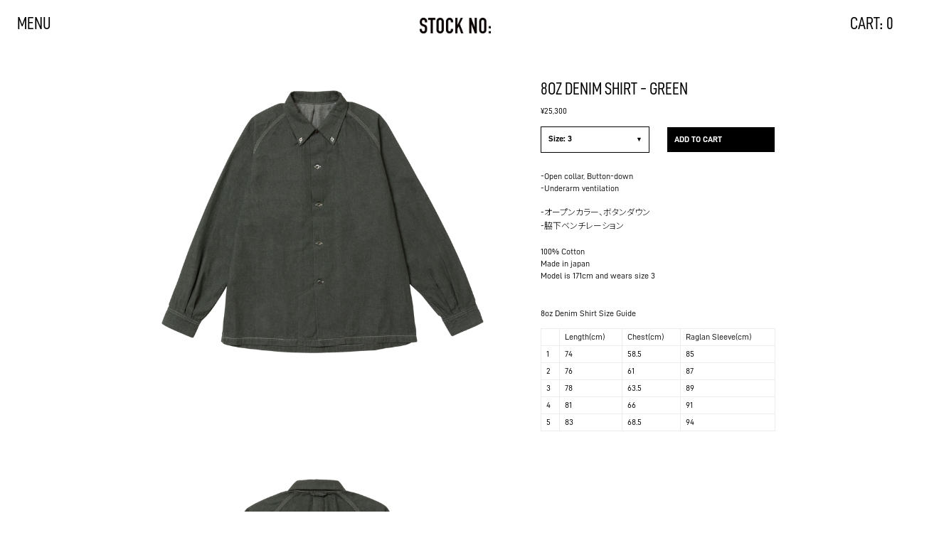

--- FILE ---
content_type: text/html; charset=utf-8
request_url: https://www.stocknumber.jp/collections/apparel/products/8oz-denim-shirt-green
body_size: 12226
content:
<!doctype html>
<html class="html-root" lang="en">
<head>
<meta charset="utf-8">
<meta name="viewport" content="width=device-width, initial-scale=1.0, height=device-height, minimum-scale=1.0, user-scalable=0">
<meta name="google-site-verification" content="75WtXBJsGi1az0DlyKI4arotUemciDNds1nybVWuJow" />
<link rel="canonical" href="https://www.stocknumber.jp/products/8oz-denim-shirt-green">






<title>8oz Denim Shirt - Green &ndash; STOCK NO:</title>
<meta name="description" content="-Open collar, Button-down -Underarm ventilation   -オープンカラー、ボタンダウン -脇下ベンチレーション   100% Cotton Made in japan Model is 171cm and wears size 3  ">





<meta property="og:site_name" content="STOCK NO:">
<meta property="og:url" content="">
<meta property="og:title" content="8oz Denim Shirt - Green">
<meta property="og:type" content="product">
<meta property="og:description" content="">


<meta property="og:price:amount" content="25,300">
<meta property="og:price:currency" content="JPY">

<meta property="og:image" content="http://www.stocknumber.jp/cdn/shop/products/17_1200x1200.png?v=1654265738"><meta property="og:image" content="http://www.stocknumber.jp/cdn/shop/products/18_1200x1200.png?v=1654265738"><meta property="og:image" content="http://www.stocknumber.jp/cdn/shop/products/21_1200x1200.png?v=1654265738">
<meta property="og:image:secure_url" content="https://www.stocknumber.jp/cdn/shop/products/17_1200x1200.png?v=1654265738"><meta property="og:image:secure_url" content="https://www.stocknumber.jp/cdn/shop/products/18_1200x1200.png?v=1654265738"><meta property="og:image:secure_url" content="https://www.stocknumber.jp/cdn/shop/products/21_1200x1200.png?v=1654265738">

<meta name="twitter:card" content="summary_large_image">
<meta name="twitter:title" content="8oz Denim Shirt - Green">
<meta name="twitter:description" content="-Open collar, Button-down -Underarm ventilation   -オープンカラー、ボタンダウン -脇下ベンチレーション   100% Cotton Made in japan Model is 171cm and wears size 3  ">

<link rel="stylesheet" href="https://use.typekit.net/ngv2pgn.css">
<link rel="stylesheet" href="//www.stocknumber.jp/cdn/shop/t/13/assets/onair.scss.css?v=117750872620292252441702034059" rel="stylesheet">
<script>window.performance && window.performance.mark && window.performance.mark('shopify.content_for_header.start');</script><meta id="shopify-digital-wallet" name="shopify-digital-wallet" content="/60507554023/digital_wallets/dialog">
<meta name="shopify-checkout-api-token" content="4b9f792e93004d92faca9a48c261ec7d">
<meta id="in-context-paypal-metadata" data-shop-id="60507554023" data-venmo-supported="false" data-environment="production" data-locale="en_US" data-paypal-v4="true" data-currency="JPY">
<link rel="alternate" type="application/json+oembed" href="https://www.stocknumber.jp/products/8oz-denim-shirt-green.oembed">
<script async="async" src="/checkouts/internal/preloads.js?locale=en-JP"></script>
<link rel="preconnect" href="https://shop.app" crossorigin="anonymous">
<script async="async" src="https://shop.app/checkouts/internal/preloads.js?locale=en-JP&shop_id=60507554023" crossorigin="anonymous"></script>
<script id="apple-pay-shop-capabilities" type="application/json">{"shopId":60507554023,"countryCode":"JP","currencyCode":"JPY","merchantCapabilities":["supports3DS"],"merchantId":"gid:\/\/shopify\/Shop\/60507554023","merchantName":"STOCK NO:","requiredBillingContactFields":["postalAddress","email","phone"],"requiredShippingContactFields":["postalAddress","email","phone"],"shippingType":"shipping","supportedNetworks":["visa","masterCard","amex","jcb","discover"],"total":{"type":"pending","label":"STOCK NO:","amount":"1.00"},"shopifyPaymentsEnabled":true,"supportsSubscriptions":true}</script>
<script id="shopify-features" type="application/json">{"accessToken":"4b9f792e93004d92faca9a48c261ec7d","betas":["rich-media-storefront-analytics"],"domain":"www.stocknumber.jp","predictiveSearch":true,"shopId":60507554023,"locale":"en"}</script>
<script>var Shopify = Shopify || {};
Shopify.shop = "stocknumber.myshopify.com";
Shopify.locale = "en";
Shopify.currency = {"active":"JPY","rate":"1.0"};
Shopify.country = "JP";
Shopify.theme = {"name":"OA-Theme_Edit_0613","id":133427691751,"schema_name":null,"schema_version":null,"theme_store_id":null,"role":"main"};
Shopify.theme.handle = "null";
Shopify.theme.style = {"id":null,"handle":null};
Shopify.cdnHost = "www.stocknumber.jp/cdn";
Shopify.routes = Shopify.routes || {};
Shopify.routes.root = "/";</script>
<script type="module">!function(o){(o.Shopify=o.Shopify||{}).modules=!0}(window);</script>
<script>!function(o){function n(){var o=[];function n(){o.push(Array.prototype.slice.apply(arguments))}return n.q=o,n}var t=o.Shopify=o.Shopify||{};t.loadFeatures=n(),t.autoloadFeatures=n()}(window);</script>
<script>
  window.ShopifyPay = window.ShopifyPay || {};
  window.ShopifyPay.apiHost = "shop.app\/pay";
  window.ShopifyPay.redirectState = null;
</script>
<script id="shop-js-analytics" type="application/json">{"pageType":"product"}</script>
<script defer="defer" async type="module" src="//www.stocknumber.jp/cdn/shopifycloud/shop-js/modules/v2/client.init-shop-cart-sync_BT-GjEfc.en.esm.js"></script>
<script defer="defer" async type="module" src="//www.stocknumber.jp/cdn/shopifycloud/shop-js/modules/v2/chunk.common_D58fp_Oc.esm.js"></script>
<script defer="defer" async type="module" src="//www.stocknumber.jp/cdn/shopifycloud/shop-js/modules/v2/chunk.modal_xMitdFEc.esm.js"></script>
<script type="module">
  await import("//www.stocknumber.jp/cdn/shopifycloud/shop-js/modules/v2/client.init-shop-cart-sync_BT-GjEfc.en.esm.js");
await import("//www.stocknumber.jp/cdn/shopifycloud/shop-js/modules/v2/chunk.common_D58fp_Oc.esm.js");
await import("//www.stocknumber.jp/cdn/shopifycloud/shop-js/modules/v2/chunk.modal_xMitdFEc.esm.js");

  window.Shopify.SignInWithShop?.initShopCartSync?.({"fedCMEnabled":true,"windoidEnabled":true});

</script>
<script>
  window.Shopify = window.Shopify || {};
  if (!window.Shopify.featureAssets) window.Shopify.featureAssets = {};
  window.Shopify.featureAssets['shop-js'] = {"shop-cart-sync":["modules/v2/client.shop-cart-sync_DZOKe7Ll.en.esm.js","modules/v2/chunk.common_D58fp_Oc.esm.js","modules/v2/chunk.modal_xMitdFEc.esm.js"],"init-fed-cm":["modules/v2/client.init-fed-cm_B6oLuCjv.en.esm.js","modules/v2/chunk.common_D58fp_Oc.esm.js","modules/v2/chunk.modal_xMitdFEc.esm.js"],"shop-cash-offers":["modules/v2/client.shop-cash-offers_D2sdYoxE.en.esm.js","modules/v2/chunk.common_D58fp_Oc.esm.js","modules/v2/chunk.modal_xMitdFEc.esm.js"],"shop-login-button":["modules/v2/client.shop-login-button_QeVjl5Y3.en.esm.js","modules/v2/chunk.common_D58fp_Oc.esm.js","modules/v2/chunk.modal_xMitdFEc.esm.js"],"pay-button":["modules/v2/client.pay-button_DXTOsIq6.en.esm.js","modules/v2/chunk.common_D58fp_Oc.esm.js","modules/v2/chunk.modal_xMitdFEc.esm.js"],"shop-button":["modules/v2/client.shop-button_DQZHx9pm.en.esm.js","modules/v2/chunk.common_D58fp_Oc.esm.js","modules/v2/chunk.modal_xMitdFEc.esm.js"],"avatar":["modules/v2/client.avatar_BTnouDA3.en.esm.js"],"init-windoid":["modules/v2/client.init-windoid_CR1B-cfM.en.esm.js","modules/v2/chunk.common_D58fp_Oc.esm.js","modules/v2/chunk.modal_xMitdFEc.esm.js"],"init-shop-for-new-customer-accounts":["modules/v2/client.init-shop-for-new-customer-accounts_C_vY_xzh.en.esm.js","modules/v2/client.shop-login-button_QeVjl5Y3.en.esm.js","modules/v2/chunk.common_D58fp_Oc.esm.js","modules/v2/chunk.modal_xMitdFEc.esm.js"],"init-shop-email-lookup-coordinator":["modules/v2/client.init-shop-email-lookup-coordinator_BI7n9ZSv.en.esm.js","modules/v2/chunk.common_D58fp_Oc.esm.js","modules/v2/chunk.modal_xMitdFEc.esm.js"],"init-shop-cart-sync":["modules/v2/client.init-shop-cart-sync_BT-GjEfc.en.esm.js","modules/v2/chunk.common_D58fp_Oc.esm.js","modules/v2/chunk.modal_xMitdFEc.esm.js"],"shop-toast-manager":["modules/v2/client.shop-toast-manager_DiYdP3xc.en.esm.js","modules/v2/chunk.common_D58fp_Oc.esm.js","modules/v2/chunk.modal_xMitdFEc.esm.js"],"init-customer-accounts":["modules/v2/client.init-customer-accounts_D9ZNqS-Q.en.esm.js","modules/v2/client.shop-login-button_QeVjl5Y3.en.esm.js","modules/v2/chunk.common_D58fp_Oc.esm.js","modules/v2/chunk.modal_xMitdFEc.esm.js"],"init-customer-accounts-sign-up":["modules/v2/client.init-customer-accounts-sign-up_iGw4briv.en.esm.js","modules/v2/client.shop-login-button_QeVjl5Y3.en.esm.js","modules/v2/chunk.common_D58fp_Oc.esm.js","modules/v2/chunk.modal_xMitdFEc.esm.js"],"shop-follow-button":["modules/v2/client.shop-follow-button_CqMgW2wH.en.esm.js","modules/v2/chunk.common_D58fp_Oc.esm.js","modules/v2/chunk.modal_xMitdFEc.esm.js"],"checkout-modal":["modules/v2/client.checkout-modal_xHeaAweL.en.esm.js","modules/v2/chunk.common_D58fp_Oc.esm.js","modules/v2/chunk.modal_xMitdFEc.esm.js"],"shop-login":["modules/v2/client.shop-login_D91U-Q7h.en.esm.js","modules/v2/chunk.common_D58fp_Oc.esm.js","modules/v2/chunk.modal_xMitdFEc.esm.js"],"lead-capture":["modules/v2/client.lead-capture_BJmE1dJe.en.esm.js","modules/v2/chunk.common_D58fp_Oc.esm.js","modules/v2/chunk.modal_xMitdFEc.esm.js"],"payment-terms":["modules/v2/client.payment-terms_Ci9AEqFq.en.esm.js","modules/v2/chunk.common_D58fp_Oc.esm.js","modules/v2/chunk.modal_xMitdFEc.esm.js"]};
</script>
<script>(function() {
  var isLoaded = false;
  function asyncLoad() {
    if (isLoaded) return;
    isLoaded = true;
    var urls = ["https:\/\/size-guides.esc-apps-cdn.com\/1764384792-app.stocknumber.myshopify.com.js?shop=stocknumber.myshopify.com"];
    for (var i = 0; i < urls.length; i++) {
      var s = document.createElement('script');
      s.type = 'text/javascript';
      s.async = true;
      s.src = urls[i];
      var x = document.getElementsByTagName('script')[0];
      x.parentNode.insertBefore(s, x);
    }
  };
  if(window.attachEvent) {
    window.attachEvent('onload', asyncLoad);
  } else {
    window.addEventListener('load', asyncLoad, false);
  }
})();</script>
<script id="__st">var __st={"a":60507554023,"offset":32400,"reqid":"65d89e6f-306e-49da-a0f3-7c5f5f59d4b0-1769071269","pageurl":"www.stocknumber.jp\/collections\/apparel\/products\/8oz-denim-shirt-green","u":"c3c3d5d43af3","p":"product","rtyp":"product","rid":7894276243687};</script>
<script>window.ShopifyPaypalV4VisibilityTracking = true;</script>
<script id="captcha-bootstrap">!function(){'use strict';const t='contact',e='account',n='new_comment',o=[[t,t],['blogs',n],['comments',n],[t,'customer']],c=[[e,'customer_login'],[e,'guest_login'],[e,'recover_customer_password'],[e,'create_customer']],r=t=>t.map((([t,e])=>`form[action*='/${t}']:not([data-nocaptcha='true']) input[name='form_type'][value='${e}']`)).join(','),a=t=>()=>t?[...document.querySelectorAll(t)].map((t=>t.form)):[];function s(){const t=[...o],e=r(t);return a(e)}const i='password',u='form_key',d=['recaptcha-v3-token','g-recaptcha-response','h-captcha-response',i],f=()=>{try{return window.sessionStorage}catch{return}},m='__shopify_v',_=t=>t.elements[u];function p(t,e,n=!1){try{const o=window.sessionStorage,c=JSON.parse(o.getItem(e)),{data:r}=function(t){const{data:e,action:n}=t;return t[m]||n?{data:e,action:n}:{data:t,action:n}}(c);for(const[e,n]of Object.entries(r))t.elements[e]&&(t.elements[e].value=n);n&&o.removeItem(e)}catch(o){console.error('form repopulation failed',{error:o})}}const l='form_type',E='cptcha';function T(t){t.dataset[E]=!0}const w=window,h=w.document,L='Shopify',v='ce_forms',y='captcha';let A=!1;((t,e)=>{const n=(g='f06e6c50-85a8-45c8-87d0-21a2b65856fe',I='https://cdn.shopify.com/shopifycloud/storefront-forms-hcaptcha/ce_storefront_forms_captcha_hcaptcha.v1.5.2.iife.js',D={infoText:'Protected by hCaptcha',privacyText:'Privacy',termsText:'Terms'},(t,e,n)=>{const o=w[L][v],c=o.bindForm;if(c)return c(t,g,e,D).then(n);var r;o.q.push([[t,g,e,D],n]),r=I,A||(h.body.append(Object.assign(h.createElement('script'),{id:'captcha-provider',async:!0,src:r})),A=!0)});var g,I,D;w[L]=w[L]||{},w[L][v]=w[L][v]||{},w[L][v].q=[],w[L][y]=w[L][y]||{},w[L][y].protect=function(t,e){n(t,void 0,e),T(t)},Object.freeze(w[L][y]),function(t,e,n,w,h,L){const[v,y,A,g]=function(t,e,n){const i=e?o:[],u=t?c:[],d=[...i,...u],f=r(d),m=r(i),_=r(d.filter((([t,e])=>n.includes(e))));return[a(f),a(m),a(_),s()]}(w,h,L),I=t=>{const e=t.target;return e instanceof HTMLFormElement?e:e&&e.form},D=t=>v().includes(t);t.addEventListener('submit',(t=>{const e=I(t);if(!e)return;const n=D(e)&&!e.dataset.hcaptchaBound&&!e.dataset.recaptchaBound,o=_(e),c=g().includes(e)&&(!o||!o.value);(n||c)&&t.preventDefault(),c&&!n&&(function(t){try{if(!f())return;!function(t){const e=f();if(!e)return;const n=_(t);if(!n)return;const o=n.value;o&&e.removeItem(o)}(t);const e=Array.from(Array(32),(()=>Math.random().toString(36)[2])).join('');!function(t,e){_(t)||t.append(Object.assign(document.createElement('input'),{type:'hidden',name:u})),t.elements[u].value=e}(t,e),function(t,e){const n=f();if(!n)return;const o=[...t.querySelectorAll(`input[type='${i}']`)].map((({name:t})=>t)),c=[...d,...o],r={};for(const[a,s]of new FormData(t).entries())c.includes(a)||(r[a]=s);n.setItem(e,JSON.stringify({[m]:1,action:t.action,data:r}))}(t,e)}catch(e){console.error('failed to persist form',e)}}(e),e.submit())}));const S=(t,e)=>{t&&!t.dataset[E]&&(n(t,e.some((e=>e===t))),T(t))};for(const o of['focusin','change'])t.addEventListener(o,(t=>{const e=I(t);D(e)&&S(e,y())}));const B=e.get('form_key'),M=e.get(l),P=B&&M;t.addEventListener('DOMContentLoaded',(()=>{const t=y();if(P)for(const e of t)e.elements[l].value===M&&p(e,B);[...new Set([...A(),...v().filter((t=>'true'===t.dataset.shopifyCaptcha))])].forEach((e=>S(e,t)))}))}(h,new URLSearchParams(w.location.search),n,t,e,['guest_login'])})(!0,!1)}();</script>
<script integrity="sha256-4kQ18oKyAcykRKYeNunJcIwy7WH5gtpwJnB7kiuLZ1E=" data-source-attribution="shopify.loadfeatures" defer="defer" src="//www.stocknumber.jp/cdn/shopifycloud/storefront/assets/storefront/load_feature-a0a9edcb.js" crossorigin="anonymous"></script>
<script crossorigin="anonymous" defer="defer" src="//www.stocknumber.jp/cdn/shopifycloud/storefront/assets/shopify_pay/storefront-65b4c6d7.js?v=20250812"></script>
<script data-source-attribution="shopify.dynamic_checkout.dynamic.init">var Shopify=Shopify||{};Shopify.PaymentButton=Shopify.PaymentButton||{isStorefrontPortableWallets:!0,init:function(){window.Shopify.PaymentButton.init=function(){};var t=document.createElement("script");t.src="https://www.stocknumber.jp/cdn/shopifycloud/portable-wallets/latest/portable-wallets.en.js",t.type="module",document.head.appendChild(t)}};
</script>
<script data-source-attribution="shopify.dynamic_checkout.buyer_consent">
  function portableWalletsHideBuyerConsent(e){var t=document.getElementById("shopify-buyer-consent"),n=document.getElementById("shopify-subscription-policy-button");t&&n&&(t.classList.add("hidden"),t.setAttribute("aria-hidden","true"),n.removeEventListener("click",e))}function portableWalletsShowBuyerConsent(e){var t=document.getElementById("shopify-buyer-consent"),n=document.getElementById("shopify-subscription-policy-button");t&&n&&(t.classList.remove("hidden"),t.removeAttribute("aria-hidden"),n.addEventListener("click",e))}window.Shopify?.PaymentButton&&(window.Shopify.PaymentButton.hideBuyerConsent=portableWalletsHideBuyerConsent,window.Shopify.PaymentButton.showBuyerConsent=portableWalletsShowBuyerConsent);
</script>
<script data-source-attribution="shopify.dynamic_checkout.cart.bootstrap">document.addEventListener("DOMContentLoaded",(function(){function t(){return document.querySelector("shopify-accelerated-checkout-cart, shopify-accelerated-checkout")}if(t())Shopify.PaymentButton.init();else{new MutationObserver((function(e,n){t()&&(Shopify.PaymentButton.init(),n.disconnect())})).observe(document.body,{childList:!0,subtree:!0})}}));
</script>
<link id="shopify-accelerated-checkout-styles" rel="stylesheet" media="screen" href="https://www.stocknumber.jp/cdn/shopifycloud/portable-wallets/latest/accelerated-checkout-backwards-compat.css" crossorigin="anonymous">
<style id="shopify-accelerated-checkout-cart">
        #shopify-buyer-consent {
  margin-top: 1em;
  display: inline-block;
  width: 100%;
}

#shopify-buyer-consent.hidden {
  display: none;
}

#shopify-subscription-policy-button {
  background: none;
  border: none;
  padding: 0;
  text-decoration: underline;
  font-size: inherit;
  cursor: pointer;
}

#shopify-subscription-policy-button::before {
  box-shadow: none;
}

      </style>

<script>window.performance && window.performance.mark && window.performance.mark('shopify.content_for_header.end');</script>

<script>
	function menubtn() {
	 	var x = document.getElementById("menu-link");
 		var y = document.getElementById("menu-click");
		if (x.style.display === "none") {
			document.body.style.overflow = 'hidden';
		    x.style.display = "block";
			y.innerHTML = "CLOSE";	
		} 
		else {
			document.body.style.overflow = null;
	    	x.style.display = "none";
			y.innerHTML = "MENU";
		} 	
	} 
</script>

<link href="https://monorail-edge.shopifysvc.com" rel="dns-prefetch">
<script>(function(){if ("sendBeacon" in navigator && "performance" in window) {try {var session_token_from_headers = performance.getEntriesByType('navigation')[0].serverTiming.find(x => x.name == '_s').description;} catch {var session_token_from_headers = undefined;}var session_cookie_matches = document.cookie.match(/_shopify_s=([^;]*)/);var session_token_from_cookie = session_cookie_matches && session_cookie_matches.length === 2 ? session_cookie_matches[1] : "";var session_token = session_token_from_headers || session_token_from_cookie || "";function handle_abandonment_event(e) {var entries = performance.getEntries().filter(function(entry) {return /monorail-edge.shopifysvc.com/.test(entry.name);});if (!window.abandonment_tracked && entries.length === 0) {window.abandonment_tracked = true;var currentMs = Date.now();var navigation_start = performance.timing.navigationStart;var payload = {shop_id: 60507554023,url: window.location.href,navigation_start,duration: currentMs - navigation_start,session_token,page_type: "product"};window.navigator.sendBeacon("https://monorail-edge.shopifysvc.com/v1/produce", JSON.stringify({schema_id: "online_store_buyer_site_abandonment/1.1",payload: payload,metadata: {event_created_at_ms: currentMs,event_sent_at_ms: currentMs}}));}}window.addEventListener('pagehide', handle_abandonment_event);}}());</script>
<script id="web-pixels-manager-setup">(function e(e,d,r,n,o){if(void 0===o&&(o={}),!Boolean(null===(a=null===(i=window.Shopify)||void 0===i?void 0:i.analytics)||void 0===a?void 0:a.replayQueue)){var i,a;window.Shopify=window.Shopify||{};var t=window.Shopify;t.analytics=t.analytics||{};var s=t.analytics;s.replayQueue=[],s.publish=function(e,d,r){return s.replayQueue.push([e,d,r]),!0};try{self.performance.mark("wpm:start")}catch(e){}var l=function(){var e={modern:/Edge?\/(1{2}[4-9]|1[2-9]\d|[2-9]\d{2}|\d{4,})\.\d+(\.\d+|)|Firefox\/(1{2}[4-9]|1[2-9]\d|[2-9]\d{2}|\d{4,})\.\d+(\.\d+|)|Chrom(ium|e)\/(9{2}|\d{3,})\.\d+(\.\d+|)|(Maci|X1{2}).+ Version\/(15\.\d+|(1[6-9]|[2-9]\d|\d{3,})\.\d+)([,.]\d+|)( \(\w+\)|)( Mobile\/\w+|) Safari\/|Chrome.+OPR\/(9{2}|\d{3,})\.\d+\.\d+|(CPU[ +]OS|iPhone[ +]OS|CPU[ +]iPhone|CPU IPhone OS|CPU iPad OS)[ +]+(15[._]\d+|(1[6-9]|[2-9]\d|\d{3,})[._]\d+)([._]\d+|)|Android:?[ /-](13[3-9]|1[4-9]\d|[2-9]\d{2}|\d{4,})(\.\d+|)(\.\d+|)|Android.+Firefox\/(13[5-9]|1[4-9]\d|[2-9]\d{2}|\d{4,})\.\d+(\.\d+|)|Android.+Chrom(ium|e)\/(13[3-9]|1[4-9]\d|[2-9]\d{2}|\d{4,})\.\d+(\.\d+|)|SamsungBrowser\/([2-9]\d|\d{3,})\.\d+/,legacy:/Edge?\/(1[6-9]|[2-9]\d|\d{3,})\.\d+(\.\d+|)|Firefox\/(5[4-9]|[6-9]\d|\d{3,})\.\d+(\.\d+|)|Chrom(ium|e)\/(5[1-9]|[6-9]\d|\d{3,})\.\d+(\.\d+|)([\d.]+$|.*Safari\/(?![\d.]+ Edge\/[\d.]+$))|(Maci|X1{2}).+ Version\/(10\.\d+|(1[1-9]|[2-9]\d|\d{3,})\.\d+)([,.]\d+|)( \(\w+\)|)( Mobile\/\w+|) Safari\/|Chrome.+OPR\/(3[89]|[4-9]\d|\d{3,})\.\d+\.\d+|(CPU[ +]OS|iPhone[ +]OS|CPU[ +]iPhone|CPU IPhone OS|CPU iPad OS)[ +]+(10[._]\d+|(1[1-9]|[2-9]\d|\d{3,})[._]\d+)([._]\d+|)|Android:?[ /-](13[3-9]|1[4-9]\d|[2-9]\d{2}|\d{4,})(\.\d+|)(\.\d+|)|Mobile Safari.+OPR\/([89]\d|\d{3,})\.\d+\.\d+|Android.+Firefox\/(13[5-9]|1[4-9]\d|[2-9]\d{2}|\d{4,})\.\d+(\.\d+|)|Android.+Chrom(ium|e)\/(13[3-9]|1[4-9]\d|[2-9]\d{2}|\d{4,})\.\d+(\.\d+|)|Android.+(UC? ?Browser|UCWEB|U3)[ /]?(15\.([5-9]|\d{2,})|(1[6-9]|[2-9]\d|\d{3,})\.\d+)\.\d+|SamsungBrowser\/(5\.\d+|([6-9]|\d{2,})\.\d+)|Android.+MQ{2}Browser\/(14(\.(9|\d{2,})|)|(1[5-9]|[2-9]\d|\d{3,})(\.\d+|))(\.\d+|)|K[Aa][Ii]OS\/(3\.\d+|([4-9]|\d{2,})\.\d+)(\.\d+|)/},d=e.modern,r=e.legacy,n=navigator.userAgent;return n.match(d)?"modern":n.match(r)?"legacy":"unknown"}(),u="modern"===l?"modern":"legacy",c=(null!=n?n:{modern:"",legacy:""})[u],f=function(e){return[e.baseUrl,"/wpm","/b",e.hashVersion,"modern"===e.buildTarget?"m":"l",".js"].join("")}({baseUrl:d,hashVersion:r,buildTarget:u}),m=function(e){var d=e.version,r=e.bundleTarget,n=e.surface,o=e.pageUrl,i=e.monorailEndpoint;return{emit:function(e){var a=e.status,t=e.errorMsg,s=(new Date).getTime(),l=JSON.stringify({metadata:{event_sent_at_ms:s},events:[{schema_id:"web_pixels_manager_load/3.1",payload:{version:d,bundle_target:r,page_url:o,status:a,surface:n,error_msg:t},metadata:{event_created_at_ms:s}}]});if(!i)return console&&console.warn&&console.warn("[Web Pixels Manager] No Monorail endpoint provided, skipping logging."),!1;try{return self.navigator.sendBeacon.bind(self.navigator)(i,l)}catch(e){}var u=new XMLHttpRequest;try{return u.open("POST",i,!0),u.setRequestHeader("Content-Type","text/plain"),u.send(l),!0}catch(e){return console&&console.warn&&console.warn("[Web Pixels Manager] Got an unhandled error while logging to Monorail."),!1}}}}({version:r,bundleTarget:l,surface:e.surface,pageUrl:self.location.href,monorailEndpoint:e.monorailEndpoint});try{o.browserTarget=l,function(e){var d=e.src,r=e.async,n=void 0===r||r,o=e.onload,i=e.onerror,a=e.sri,t=e.scriptDataAttributes,s=void 0===t?{}:t,l=document.createElement("script"),u=document.querySelector("head"),c=document.querySelector("body");if(l.async=n,l.src=d,a&&(l.integrity=a,l.crossOrigin="anonymous"),s)for(var f in s)if(Object.prototype.hasOwnProperty.call(s,f))try{l.dataset[f]=s[f]}catch(e){}if(o&&l.addEventListener("load",o),i&&l.addEventListener("error",i),u)u.appendChild(l);else{if(!c)throw new Error("Did not find a head or body element to append the script");c.appendChild(l)}}({src:f,async:!0,onload:function(){if(!function(){var e,d;return Boolean(null===(d=null===(e=window.Shopify)||void 0===e?void 0:e.analytics)||void 0===d?void 0:d.initialized)}()){var d=window.webPixelsManager.init(e)||void 0;if(d){var r=window.Shopify.analytics;r.replayQueue.forEach((function(e){var r=e[0],n=e[1],o=e[2];d.publishCustomEvent(r,n,o)})),r.replayQueue=[],r.publish=d.publishCustomEvent,r.visitor=d.visitor,r.initialized=!0}}},onerror:function(){return m.emit({status:"failed",errorMsg:"".concat(f," has failed to load")})},sri:function(e){var d=/^sha384-[A-Za-z0-9+/=]+$/;return"string"==typeof e&&d.test(e)}(c)?c:"",scriptDataAttributes:o}),m.emit({status:"loading"})}catch(e){m.emit({status:"failed",errorMsg:(null==e?void 0:e.message)||"Unknown error"})}}})({shopId: 60507554023,storefrontBaseUrl: "https://www.stocknumber.jp",extensionsBaseUrl: "https://extensions.shopifycdn.com/cdn/shopifycloud/web-pixels-manager",monorailEndpoint: "https://monorail-edge.shopifysvc.com/unstable/produce_batch",surface: "storefront-renderer",enabledBetaFlags: ["2dca8a86"],webPixelsConfigList: [{"id":"shopify-app-pixel","configuration":"{}","eventPayloadVersion":"v1","runtimeContext":"STRICT","scriptVersion":"0450","apiClientId":"shopify-pixel","type":"APP","privacyPurposes":["ANALYTICS","MARKETING"]},{"id":"shopify-custom-pixel","eventPayloadVersion":"v1","runtimeContext":"LAX","scriptVersion":"0450","apiClientId":"shopify-pixel","type":"CUSTOM","privacyPurposes":["ANALYTICS","MARKETING"]}],isMerchantRequest: false,initData: {"shop":{"name":"STOCK NO:","paymentSettings":{"currencyCode":"JPY"},"myshopifyDomain":"stocknumber.myshopify.com","countryCode":"JP","storefrontUrl":"https:\/\/www.stocknumber.jp"},"customer":null,"cart":null,"checkout":null,"productVariants":[{"price":{"amount":25300.0,"currencyCode":"JPY"},"product":{"title":"8oz Denim Shirt - Green","vendor":"STOCK NO:","id":"7894276243687","untranslatedTitle":"8oz Denim Shirt - Green","url":"\/products\/8oz-denim-shirt-green","type":"apparel"},"id":"43572747174119","image":{"src":"\/\/www.stocknumber.jp\/cdn\/shop\/products\/17.png?v=1654265738"},"sku":null,"title":"1","untranslatedTitle":"1"},{"price":{"amount":25300.0,"currencyCode":"JPY"},"product":{"title":"8oz Denim Shirt - Green","vendor":"STOCK NO:","id":"7894276243687","untranslatedTitle":"8oz Denim Shirt - Green","url":"\/products\/8oz-denim-shirt-green","type":"apparel"},"id":"43572747206887","image":{"src":"\/\/www.stocknumber.jp\/cdn\/shop\/products\/17.png?v=1654265738"},"sku":null,"title":"2","untranslatedTitle":"2"},{"price":{"amount":25300.0,"currencyCode":"JPY"},"product":{"title":"8oz Denim Shirt - Green","vendor":"STOCK NO:","id":"7894276243687","untranslatedTitle":"8oz Denim Shirt - Green","url":"\/products\/8oz-denim-shirt-green","type":"apparel"},"id":"43572747239655","image":{"src":"\/\/www.stocknumber.jp\/cdn\/shop\/products\/17.png?v=1654265738"},"sku":null,"title":"3","untranslatedTitle":"3"},{"price":{"amount":25300.0,"currencyCode":"JPY"},"product":{"title":"8oz Denim Shirt - Green","vendor":"STOCK NO:","id":"7894276243687","untranslatedTitle":"8oz Denim Shirt - Green","url":"\/products\/8oz-denim-shirt-green","type":"apparel"},"id":"43572747272423","image":{"src":"\/\/www.stocknumber.jp\/cdn\/shop\/products\/17.png?v=1654265738"},"sku":null,"title":"4","untranslatedTitle":"4"},{"price":{"amount":25300.0,"currencyCode":"JPY"},"product":{"title":"8oz Denim Shirt - Green","vendor":"STOCK NO:","id":"7894276243687","untranslatedTitle":"8oz Denim Shirt - Green","url":"\/products\/8oz-denim-shirt-green","type":"apparel"},"id":"43585786380519","image":{"src":"\/\/www.stocknumber.jp\/cdn\/shop\/products\/17.png?v=1654265738"},"sku":"","title":"5","untranslatedTitle":"5"}],"purchasingCompany":null},},"https://www.stocknumber.jp/cdn","fcfee988w5aeb613cpc8e4bc33m6693e112",{"modern":"","legacy":""},{"shopId":"60507554023","storefrontBaseUrl":"https:\/\/www.stocknumber.jp","extensionBaseUrl":"https:\/\/extensions.shopifycdn.com\/cdn\/shopifycloud\/web-pixels-manager","surface":"storefront-renderer","enabledBetaFlags":"[\"2dca8a86\"]","isMerchantRequest":"false","hashVersion":"fcfee988w5aeb613cpc8e4bc33m6693e112","publish":"custom","events":"[[\"page_viewed\",{}],[\"product_viewed\",{\"productVariant\":{\"price\":{\"amount\":25300.0,\"currencyCode\":\"JPY\"},\"product\":{\"title\":\"8oz Denim Shirt - Green\",\"vendor\":\"STOCK NO:\",\"id\":\"7894276243687\",\"untranslatedTitle\":\"8oz Denim Shirt - Green\",\"url\":\"\/products\/8oz-denim-shirt-green\",\"type\":\"apparel\"},\"id\":\"43572747239655\",\"image\":{\"src\":\"\/\/www.stocknumber.jp\/cdn\/shop\/products\/17.png?v=1654265738\"},\"sku\":null,\"title\":\"3\",\"untranslatedTitle\":\"3\"}}]]"});</script><script>
  window.ShopifyAnalytics = window.ShopifyAnalytics || {};
  window.ShopifyAnalytics.meta = window.ShopifyAnalytics.meta || {};
  window.ShopifyAnalytics.meta.currency = 'JPY';
  var meta = {"product":{"id":7894276243687,"gid":"gid:\/\/shopify\/Product\/7894276243687","vendor":"STOCK NO:","type":"apparel","handle":"8oz-denim-shirt-green","variants":[{"id":43572747174119,"price":2530000,"name":"8oz Denim Shirt - Green - 1","public_title":"1","sku":null},{"id":43572747206887,"price":2530000,"name":"8oz Denim Shirt - Green - 2","public_title":"2","sku":null},{"id":43572747239655,"price":2530000,"name":"8oz Denim Shirt - Green - 3","public_title":"3","sku":null},{"id":43572747272423,"price":2530000,"name":"8oz Denim Shirt - Green - 4","public_title":"4","sku":null},{"id":43585786380519,"price":2530000,"name":"8oz Denim Shirt - Green - 5","public_title":"5","sku":""}],"remote":false},"page":{"pageType":"product","resourceType":"product","resourceId":7894276243687,"requestId":"65d89e6f-306e-49da-a0f3-7c5f5f59d4b0-1769071269"}};
  for (var attr in meta) {
    window.ShopifyAnalytics.meta[attr] = meta[attr];
  }
</script>
<script class="analytics">
  (function () {
    var customDocumentWrite = function(content) {
      var jquery = null;

      if (window.jQuery) {
        jquery = window.jQuery;
      } else if (window.Checkout && window.Checkout.$) {
        jquery = window.Checkout.$;
      }

      if (jquery) {
        jquery('body').append(content);
      }
    };

    var hasLoggedConversion = function(token) {
      if (token) {
        return document.cookie.indexOf('loggedConversion=' + token) !== -1;
      }
      return false;
    }

    var setCookieIfConversion = function(token) {
      if (token) {
        var twoMonthsFromNow = new Date(Date.now());
        twoMonthsFromNow.setMonth(twoMonthsFromNow.getMonth() + 2);

        document.cookie = 'loggedConversion=' + token + '; expires=' + twoMonthsFromNow;
      }
    }

    var trekkie = window.ShopifyAnalytics.lib = window.trekkie = window.trekkie || [];
    if (trekkie.integrations) {
      return;
    }
    trekkie.methods = [
      'identify',
      'page',
      'ready',
      'track',
      'trackForm',
      'trackLink'
    ];
    trekkie.factory = function(method) {
      return function() {
        var args = Array.prototype.slice.call(arguments);
        args.unshift(method);
        trekkie.push(args);
        return trekkie;
      };
    };
    for (var i = 0; i < trekkie.methods.length; i++) {
      var key = trekkie.methods[i];
      trekkie[key] = trekkie.factory(key);
    }
    trekkie.load = function(config) {
      trekkie.config = config || {};
      trekkie.config.initialDocumentCookie = document.cookie;
      var first = document.getElementsByTagName('script')[0];
      var script = document.createElement('script');
      script.type = 'text/javascript';
      script.onerror = function(e) {
        var scriptFallback = document.createElement('script');
        scriptFallback.type = 'text/javascript';
        scriptFallback.onerror = function(error) {
                var Monorail = {
      produce: function produce(monorailDomain, schemaId, payload) {
        var currentMs = new Date().getTime();
        var event = {
          schema_id: schemaId,
          payload: payload,
          metadata: {
            event_created_at_ms: currentMs,
            event_sent_at_ms: currentMs
          }
        };
        return Monorail.sendRequest("https://" + monorailDomain + "/v1/produce", JSON.stringify(event));
      },
      sendRequest: function sendRequest(endpointUrl, payload) {
        // Try the sendBeacon API
        if (window && window.navigator && typeof window.navigator.sendBeacon === 'function' && typeof window.Blob === 'function' && !Monorail.isIos12()) {
          var blobData = new window.Blob([payload], {
            type: 'text/plain'
          });

          if (window.navigator.sendBeacon(endpointUrl, blobData)) {
            return true;
          } // sendBeacon was not successful

        } // XHR beacon

        var xhr = new XMLHttpRequest();

        try {
          xhr.open('POST', endpointUrl);
          xhr.setRequestHeader('Content-Type', 'text/plain');
          xhr.send(payload);
        } catch (e) {
          console.log(e);
        }

        return false;
      },
      isIos12: function isIos12() {
        return window.navigator.userAgent.lastIndexOf('iPhone; CPU iPhone OS 12_') !== -1 || window.navigator.userAgent.lastIndexOf('iPad; CPU OS 12_') !== -1;
      }
    };
    Monorail.produce('monorail-edge.shopifysvc.com',
      'trekkie_storefront_load_errors/1.1',
      {shop_id: 60507554023,
      theme_id: 133427691751,
      app_name: "storefront",
      context_url: window.location.href,
      source_url: "//www.stocknumber.jp/cdn/s/trekkie.storefront.1bbfab421998800ff09850b62e84b8915387986d.min.js"});

        };
        scriptFallback.async = true;
        scriptFallback.src = '//www.stocknumber.jp/cdn/s/trekkie.storefront.1bbfab421998800ff09850b62e84b8915387986d.min.js';
        first.parentNode.insertBefore(scriptFallback, first);
      };
      script.async = true;
      script.src = '//www.stocknumber.jp/cdn/s/trekkie.storefront.1bbfab421998800ff09850b62e84b8915387986d.min.js';
      first.parentNode.insertBefore(script, first);
    };
    trekkie.load(
      {"Trekkie":{"appName":"storefront","development":false,"defaultAttributes":{"shopId":60507554023,"isMerchantRequest":null,"themeId":133427691751,"themeCityHash":"15992360742853834386","contentLanguage":"en","currency":"JPY","eventMetadataId":"88bd3a52-398a-46a8-b385-0b1afd126476"},"isServerSideCookieWritingEnabled":true,"monorailRegion":"shop_domain","enabledBetaFlags":["65f19447"]},"Session Attribution":{},"S2S":{"facebookCapiEnabled":false,"source":"trekkie-storefront-renderer","apiClientId":580111}}
    );

    var loaded = false;
    trekkie.ready(function() {
      if (loaded) return;
      loaded = true;

      window.ShopifyAnalytics.lib = window.trekkie;

      var originalDocumentWrite = document.write;
      document.write = customDocumentWrite;
      try { window.ShopifyAnalytics.merchantGoogleAnalytics.call(this); } catch(error) {};
      document.write = originalDocumentWrite;

      window.ShopifyAnalytics.lib.page(null,{"pageType":"product","resourceType":"product","resourceId":7894276243687,"requestId":"65d89e6f-306e-49da-a0f3-7c5f5f59d4b0-1769071269","shopifyEmitted":true});

      var match = window.location.pathname.match(/checkouts\/(.+)\/(thank_you|post_purchase)/)
      var token = match? match[1]: undefined;
      if (!hasLoggedConversion(token)) {
        setCookieIfConversion(token);
        window.ShopifyAnalytics.lib.track("Viewed Product",{"currency":"JPY","variantId":43572747174119,"productId":7894276243687,"productGid":"gid:\/\/shopify\/Product\/7894276243687","name":"8oz Denim Shirt - Green - 1","price":"25300","sku":null,"brand":"STOCK NO:","variant":"1","category":"apparel","nonInteraction":true,"remote":false},undefined,undefined,{"shopifyEmitted":true});
      window.ShopifyAnalytics.lib.track("monorail:\/\/trekkie_storefront_viewed_product\/1.1",{"currency":"JPY","variantId":43572747174119,"productId":7894276243687,"productGid":"gid:\/\/shopify\/Product\/7894276243687","name":"8oz Denim Shirt - Green - 1","price":"25300","sku":null,"brand":"STOCK NO:","variant":"1","category":"apparel","nonInteraction":true,"remote":false,"referer":"https:\/\/www.stocknumber.jp\/collections\/apparel\/products\/8oz-denim-shirt-green"});
      }
    });


        var eventsListenerScript = document.createElement('script');
        eventsListenerScript.async = true;
        eventsListenerScript.src = "//www.stocknumber.jp/cdn/shopifycloud/storefront/assets/shop_events_listener-3da45d37.js";
        document.getElementsByTagName('head')[0].appendChild(eventsListenerScript);

})();</script>
<script
  defer
  src="https://www.stocknumber.jp/cdn/shopifycloud/perf-kit/shopify-perf-kit-3.0.4.min.js"
  data-application="storefront-renderer"
  data-shop-id="60507554023"
  data-render-region="gcp-us-central1"
  data-page-type="product"
  data-theme-instance-id="133427691751"
  data-theme-name=""
  data-theme-version=""
  data-monorail-region="shop_domain"
  data-resource-timing-sampling-rate="10"
  data-shs="true"
  data-shs-beacon="true"
  data-shs-export-with-fetch="true"
  data-shs-logs-sample-rate="1"
  data-shs-beacon-endpoint="https://www.stocknumber.jp/api/collect"
></script>
</head>
<body class="template-product">

  

    <nav id="shop-nav" class="flex-container">
      




      <p class="flex-item "><a onclick="menubtn()"><span id="menu-click" class="">MENU </span></a></p>
      <p class="flex-item "><a href="/"><img src="https://cdn.shopify.com/s/files/1/0605/0755/4023/files/stockno-logo.png?v=1637133767" width="100px"></a></p>
      <p class="flex-item "><a href="/cart"><span class="">CART<span class="cart-separator">:</span>0</span></a></p>
    </nav>
  

  

  
    
    

    
    
  

  <main id="main" role="main">
    <div class="row wrapper is-wrapper-large is-wrapper-tablet is-no-padding-tablet" itemscope itemtype="http://schema.org/Product">
      <meta itemprop="name" content="8oz Denim Shirt - Green">
      <meta itemprop="url" content="https://www.stocknumber.jp/products/8oz-denim-shirt-green">
      <meta itemprop="image" content="//www.stocknumber.jp/cdn/shop/products/17_800x.png?v=1654265738">

      
      <script type="application/json" id="ProductJson-">
        {"id":7894276243687,"title":"8oz Denim Shirt - Green","handle":"8oz-denim-shirt-green","description":"\u003ctable style=\"width: 553px;\" data-mce-style=\"width: 553px;\"\u003e\n\u003ctbody\u003e\n\u003ctr style=\"height: 17px;\" data-mce-style=\"height: 20px;\"\u003e\n\u003ctd style=\"width: 543px; height: 17px;\" data-mce-style=\"width: 543px; height: 17px;\"\u003e\u003cspan\u003e\u003cmeta charset=\"utf-8\"\u003e-Open collar, Button-down\u003c\/span\u003e\u003c\/td\u003e\n\u003c\/tr\u003e\n\u003ctr style=\"height: 17px;\" data-mce-style=\"height: 20px;\"\u003e\n\u003ctd style=\"width: 543px; height: 17px;\" data-mce-style=\"width: 543px; height: 17px;\"\u003e\u003cspan\u003e-\u003cmeta charset=\"utf-8\"\u003eUnderarm \u003cmeta charset=\"utf-8\"\u003eventilation\u003c\/span\u003e\u003c\/td\u003e\n\u003c\/tr\u003e\n\u003ctr style=\"height: 21px;\" data-mce-style=\"height: 20px;\"\u003e\n\u003ctd style=\"width: 543px; height: 21px;\" data-mce-style=\"width: 543px; height: 21px;\"\u003e\n\u003cp\u003e \u003c\/p\u003e\n\u003cp\u003e\u003cmeta charset=\"utf-8\"\u003e-オープンカラー、ボタンダウン\u003c\/p\u003e\n\u003c\/td\u003e\n\u003c\/tr\u003e\n\u003ctr style=\"height: 21px;\" data-mce-style=\"height: 20px;\"\u003e\n\u003ctd style=\"width: 543px; height: 21px;\" data-mce-style=\"width: 543px; height: 21px;\"\u003e\n\u003cmeta charset=\"utf-8\"\u003e-\u003cspan data-mce-fragment=\"1\"\u003e脇下ベンチレーション\u003c\/span\u003e\n\u003c\/td\u003e\n\u003c\/tr\u003e\n\u003ctr style=\"height: 29.5625px;\" data-mce-style=\"height: 40px;\"\u003e\n\u003ctd style=\"width: 543px; height: 29.5625px;\" data-mce-style=\"width: 543px; height: 25px;\"\u003e\n\u003cp\u003e \u003c\/p\u003e\n\u003cp\u003e100% Cotton\u003c\/p\u003e\n\u003cp\u003eMade in japan\u003c\/p\u003e\n\u003cp\u003e\u003cmeta charset=\"utf-8\"\u003e\u003cspan data-mce-fragment=\"1\"\u003eModel is 171cm and wears size 3\u003c\/span\u003e\u003cspan data-mce-fragment=\"1\"\u003e \u003c\/span\u003e \u003c\/p\u003e\n\u003c\/td\u003e\n\n\u003c\/tr\u003e\n\u003c\/tbody\u003e\n\u003c\/table\u003e","published_at":"2025-09-11T16:00:23+09:00","created_at":"2022-06-02T14:58:07+09:00","vendor":"STOCK NO:","type":"apparel","tags":["8OZ Denim Shirt Size Guide"],"price":2530000,"price_min":2530000,"price_max":2530000,"available":true,"price_varies":false,"compare_at_price":null,"compare_at_price_min":0,"compare_at_price_max":0,"compare_at_price_varies":false,"variants":[{"id":43572747174119,"title":"1","option1":"1","option2":null,"option3":null,"sku":null,"requires_shipping":true,"taxable":true,"featured_image":null,"available":false,"name":"8oz Denim Shirt - Green - 1","public_title":"1","options":["1"],"price":2530000,"weight":0,"compare_at_price":null,"inventory_management":"shopify","barcode":null,"requires_selling_plan":false,"selling_plan_allocations":[]},{"id":43572747206887,"title":"2","option1":"2","option2":null,"option3":null,"sku":null,"requires_shipping":true,"taxable":true,"featured_image":null,"available":false,"name":"8oz Denim Shirt - Green - 2","public_title":"2","options":["2"],"price":2530000,"weight":0,"compare_at_price":null,"inventory_management":"shopify","barcode":null,"requires_selling_plan":false,"selling_plan_allocations":[]},{"id":43572747239655,"title":"3","option1":"3","option2":null,"option3":null,"sku":null,"requires_shipping":true,"taxable":true,"featured_image":null,"available":true,"name":"8oz Denim Shirt - Green - 3","public_title":"3","options":["3"],"price":2530000,"weight":0,"compare_at_price":null,"inventory_management":"shopify","barcode":null,"requires_selling_plan":false,"selling_plan_allocations":[]},{"id":43572747272423,"title":"4","option1":"4","option2":null,"option3":null,"sku":null,"requires_shipping":true,"taxable":true,"featured_image":null,"available":true,"name":"8oz Denim Shirt - Green - 4","public_title":"4","options":["4"],"price":2530000,"weight":0,"compare_at_price":null,"inventory_management":"shopify","barcode":null,"requires_selling_plan":false,"selling_plan_allocations":[]},{"id":43585786380519,"title":"5","option1":"5","option2":null,"option3":null,"sku":"","requires_shipping":true,"taxable":true,"featured_image":null,"available":false,"name":"8oz Denim Shirt - Green - 5","public_title":"5","options":["5"],"price":2530000,"weight":0,"compare_at_price":null,"inventory_management":"shopify","barcode":"","requires_selling_plan":false,"selling_plan_allocations":[]}],"images":["\/\/www.stocknumber.jp\/cdn\/shop\/products\/17.png?v=1654265738","\/\/www.stocknumber.jp\/cdn\/shop\/products\/18.png?v=1654265738","\/\/www.stocknumber.jp\/cdn\/shop\/products\/21.png?v=1654265738","\/\/www.stocknumber.jp\/cdn\/shop\/products\/22.png?v=1654265738","\/\/www.stocknumber.jp\/cdn\/shop\/products\/photo-output.jpg?v=1655016306"],"featured_image":"\/\/www.stocknumber.jp\/cdn\/shop\/products\/17.png?v=1654265738","options":["Size"],"media":[{"alt":null,"id":30657680638183,"position":1,"preview_image":{"aspect_ratio":1.0,"height":2000,"width":2000,"src":"\/\/www.stocknumber.jp\/cdn\/shop\/products\/17.png?v=1654265738"},"aspect_ratio":1.0,"height":2000,"media_type":"image","src":"\/\/www.stocknumber.jp\/cdn\/shop\/products\/17.png?v=1654265738","width":2000},{"alt":null,"id":30657681457383,"position":2,"preview_image":{"aspect_ratio":1.0,"height":2000,"width":2000,"src":"\/\/www.stocknumber.jp\/cdn\/shop\/products\/18.png?v=1654265738"},"aspect_ratio":1.0,"height":2000,"media_type":"image","src":"\/\/www.stocknumber.jp\/cdn\/shop\/products\/18.png?v=1654265738","width":2000},{"alt":null,"id":30657500152039,"position":3,"preview_image":{"aspect_ratio":1.0,"height":2000,"width":2000,"src":"\/\/www.stocknumber.jp\/cdn\/shop\/products\/21.png?v=1654265738"},"aspect_ratio":1.0,"height":2000,"media_type":"image","src":"\/\/www.stocknumber.jp\/cdn\/shop\/products\/21.png?v=1654265738","width":2000},{"alt":null,"id":30657501364455,"position":4,"preview_image":{"aspect_ratio":1.0,"height":2000,"width":2000,"src":"\/\/www.stocknumber.jp\/cdn\/shop\/products\/22.png?v=1654265738"},"aspect_ratio":1.0,"height":2000,"media_type":"image","src":"\/\/www.stocknumber.jp\/cdn\/shop\/products\/22.png?v=1654265738","width":2000},{"alt":null,"id":30747873738983,"position":5,"preview_image":{"aspect_ratio":1.0,"height":2048,"width":2048,"src":"\/\/www.stocknumber.jp\/cdn\/shop\/products\/photo-output.jpg?v=1655016306"},"aspect_ratio":1.0,"height":2048,"media_type":"image","src":"\/\/www.stocknumber.jp\/cdn\/shop\/products\/photo-output.jpg?v=1655016306","width":2048}],"requires_selling_plan":false,"selling_plan_groups":[],"content":"\u003ctable style=\"width: 553px;\" data-mce-style=\"width: 553px;\"\u003e\n\u003ctbody\u003e\n\u003ctr style=\"height: 17px;\" data-mce-style=\"height: 20px;\"\u003e\n\u003ctd style=\"width: 543px; height: 17px;\" data-mce-style=\"width: 543px; height: 17px;\"\u003e\u003cspan\u003e\u003cmeta charset=\"utf-8\"\u003e-Open collar, Button-down\u003c\/span\u003e\u003c\/td\u003e\n\u003c\/tr\u003e\n\u003ctr style=\"height: 17px;\" data-mce-style=\"height: 20px;\"\u003e\n\u003ctd style=\"width: 543px; height: 17px;\" data-mce-style=\"width: 543px; height: 17px;\"\u003e\u003cspan\u003e-\u003cmeta charset=\"utf-8\"\u003eUnderarm \u003cmeta charset=\"utf-8\"\u003eventilation\u003c\/span\u003e\u003c\/td\u003e\n\u003c\/tr\u003e\n\u003ctr style=\"height: 21px;\" data-mce-style=\"height: 20px;\"\u003e\n\u003ctd style=\"width: 543px; height: 21px;\" data-mce-style=\"width: 543px; height: 21px;\"\u003e\n\u003cp\u003e \u003c\/p\u003e\n\u003cp\u003e\u003cmeta charset=\"utf-8\"\u003e-オープンカラー、ボタンダウン\u003c\/p\u003e\n\u003c\/td\u003e\n\u003c\/tr\u003e\n\u003ctr style=\"height: 21px;\" data-mce-style=\"height: 20px;\"\u003e\n\u003ctd style=\"width: 543px; height: 21px;\" data-mce-style=\"width: 543px; height: 21px;\"\u003e\n\u003cmeta charset=\"utf-8\"\u003e-\u003cspan data-mce-fragment=\"1\"\u003e脇下ベンチレーション\u003c\/span\u003e\n\u003c\/td\u003e\n\u003c\/tr\u003e\n\u003ctr style=\"height: 29.5625px;\" data-mce-style=\"height: 40px;\"\u003e\n\u003ctd style=\"width: 543px; height: 29.5625px;\" data-mce-style=\"width: 543px; height: 25px;\"\u003e\n\u003cp\u003e \u003c\/p\u003e\n\u003cp\u003e100% Cotton\u003c\/p\u003e\n\u003cp\u003eMade in japan\u003c\/p\u003e\n\u003cp\u003e\u003cmeta charset=\"utf-8\"\u003e\u003cspan data-mce-fragment=\"1\"\u003eModel is 171cm and wears size 3\u003c\/span\u003e\u003cspan data-mce-fragment=\"1\"\u003e \u003c\/span\u003e \u003c\/p\u003e\n\u003c\/td\u003e\n\n\u003c\/tr\u003e\n\u003c\/tbody\u003e\n\u003c\/table\u003e"}
      </script>
      
<div class="flex-container grid-container is-break-tablet">
        <div class="flex-item grid-item col-60 col-100-tablet">
          <div class="row product-carousel js-carousel">
            
              <div class="row image cell js-cell">
                <div class="image-container is-square">
                  <div class="image-wrapper">
                    <div class="bgimg preload-image js-preload-image" data-src="//www.stocknumber.jp/cdn/shop/products/17_800x800.png?v=1654265738"></div>
                  </div>
                </div>
              </div>
            
              <div class="row image cell js-cell">
                <div class="image-container is-square">
                  <div class="image-wrapper">
                    <div class="bgimg preload-image js-preload-image" data-src="//www.stocknumber.jp/cdn/shop/products/18_800x800.png?v=1654265738"></div>
                  </div>
                </div>
              </div>
            
              <div class="row image cell js-cell">
                <div class="image-container is-square">
                  <div class="image-wrapper">
                    <div class="bgimg preload-image js-preload-image" data-src="//www.stocknumber.jp/cdn/shop/products/21_800x800.png?v=1654265738"></div>
                  </div>
                </div>
              </div>
            
              <div class="row image cell js-cell">
                <div class="image-container is-square">
                  <div class="image-wrapper">
                    <div class="bgimg preload-image js-preload-image" data-src="//www.stocknumber.jp/cdn/shop/products/22_800x800.png?v=1654265738"></div>
                  </div>
                </div>
              </div>
            
              <div class="row image cell js-cell">
                <div class="image-container is-square">
                  <div class="image-wrapper">
                    <div class="bgimg preload-image js-preload-image" data-src="//www.stocknumber.jp/cdn/shop/products/photo-output_800x800.jpg?v=1655016306"></div>
                  </div>
                </div>
              </div>
            
          </div>
        </div>
        <div class="flex-item grid-item col-40 col-100-tablet">
          <div class="row is-large-top text wrapper is-wrapper-max is-no-padding is-padding-tablet">
            <h1 itemprop="name" class="is-no-top"><b class="is-bg-bg is-text-title">8oz Denim Shirt - Green</b></h1>
            <div class="is-no-top" itemprop="offers" itemscope itemtype="http://schema.org/Offer">
              <meta itemprop="priceCurrency" content="JPY">
              <link itemprop="availability" href="http://schema.org/InStock">
              <div class="js-product-form">
                <div class="product-price">
                  <p class="is-bg-bg js-price">
                    
                      <span itemprop="price" content="25300.0">¥25,300</span>
                    
                    
                    
                  </p>
                </div>
                <form action="/cart/add" method="post" enctype="multipart/form-data">
                  <div class="_row is-top flex-container _grid-container __grid-container-sp">
                    
                      <div class="flex-item grid-item col-50">
                        <div class="js-select select-container js-hov">
                          <select name="id" class="form-select js-form-select">
                            
                              <option value="43572747174119" disabled="disabled" data-current-price="¥25,300" data-compare-at-price="">1 - SOLD OUT</option>
                            
                              <option value="43572747206887" disabled="disabled" data-current-price="¥25,300" data-compare-at-price="">2 - SOLD OUT</option>
                            
                              <option value="43572747239655" data-current-price="¥25,300" data-compare-at-price="" selected>3</option>
                            
                              <option value="43572747272423" data-current-price="¥25,300" data-compare-at-price="">4</option>
                            
                              <option value="43585786380519" disabled="disabled" data-current-price="¥25,300" data-compare-at-price="">5 - SOLD OUT</option>
                            
                          </select>
                          <p class="select-show-element">Size: <span class="js-select-target">3</span></p>
                        </div>
                      </div>
                    
                    <div class="flex-item grid-item col-50">
                      <button type="submit" name="add" class="form-button js-form-submit">ADD TO CART</button>
                    </div>
                  </div>
                </form>
              </div>
            </div>
            
              <div itemprop="description" class="_row text">
                <table style="width: 553px;" data-mce-style="width: 553px;">
<tbody>
<tr style="height: 17px;" data-mce-style="height: 20px;">
<td style="width: 543px; height: 17px;" data-mce-style="width: 543px; height: 17px;"><span><meta charset="utf-8">-Open collar, Button-down</span></td>
</tr>
<tr style="height: 17px;" data-mce-style="height: 20px;">
<td style="width: 543px; height: 17px;" data-mce-style="width: 543px; height: 17px;"><span>-<meta charset="utf-8">Underarm <meta charset="utf-8">ventilation</span></td>
</tr>
<tr style="height: 21px;" data-mce-style="height: 20px;">
<td style="width: 543px; height: 21px;" data-mce-style="width: 543px; height: 21px;">
<p> </p>
<p><meta charset="utf-8">-オープンカラー、ボタンダウン</p>
</td>
</tr>
<tr style="height: 21px;" data-mce-style="height: 20px;">
<td style="width: 543px; height: 21px;" data-mce-style="width: 543px; height: 21px;">
<meta charset="utf-8">-<span data-mce-fragment="1">脇下ベンチレーション</span>
</td>
</tr>
<tr style="height: 29.5625px;" data-mce-style="height: 40px;">
<td style="width: 543px; height: 29.5625px;" data-mce-style="width: 543px; height: 25px;">
<p> </p>
<p>100% Cotton</p>
<p>Made in japan</p>
<p><meta charset="utf-8"><span data-mce-fragment="1">Model is 171cm and wears size 3</span><span data-mce-fragment="1"> </span> </p>
</td>

</tr>
</tbody>
</table>
              </div>
            
            
              <div class="_row size-guide">
                <div data-app="eastsideco_sizeGuides" data-shop="stocknumber.myshopify.com" data-tags="8OZ Denim Shirt Size Guide" data-metafields="" data-popup=""></div>
              </div>
            
          </div>
        </div>
      </div>
    </div>
    <div class="row is-xlarge-top wrapper text">
      <p class="is-text-align-center is-text-small"><a href="/collections/apparel" class="is-bg-bg">Back to APPAREL
    </a></p>
    </div>
  </main>



                <div class="eastsideco_autoSizeGuides"  
                     hidden style="disply:none !important" 
                     data-app="eastsideco_autoSizeGuides"
                     data-shop="stocknumber.myshopify.com"
                     data-tags="8OZ Denim Shirt Size Guide"
                     data-metafields=""
                     data-popup="link"></div>


  
  
    <div class="js-modal modal" id="modal-newsletter">
      <div class="js-modal-close modal-close-bg"></div>
      <div class="js-modal-container modal-container text">
        <div class="modal-content">
          <form method="post" action="/contact#contact_form" id="contact_form" accept-charset="UTF-8" class="contact-form"><input type="hidden" name="form_type" value="customer" /><input type="hidden" name="utf8" value="✓" />
            <div class="text">
              
                
                <p></p>
                <p><input type="email" autocapitalize="off" autocorrect="off" name="contact[email]" class="form-input" placeholder="TYPE EMAIL ADDRESS"></p>
                <p><button type="submit" name="commit" class="form-button"></button></p>
                <div class="is-large-top flex-container __grid-container">
                  <p class="flex-item grid-item"><a href="https://www.instagram.com/onair_intl/" target="_blank"></a></p>
                  <p class="flex-item grid-item"><a href="mailto:guidance@onair.kim"></a></p>
                </div>
              
            </div>
          </form>
        </div>
      </div>
    </div>

    <div id="menu-link" class="js-modal modal" id="modal-contact">
      <div class="js-modal-container modal-container text is-text-align-center"> 
        <div class="modal-content">
         

<ul class="menunav list--inline" id="SiteNav">
  



    
      <li >
        <a href="/"
          class="site-nav__link site-nav__link--main"
          
        >
          <span class="site-nav__label menuw" >HOME</span>
        </a>
      </li>
    
  



    
      <li >
        <a href="/collections/all-product"
          class="site-nav__link site-nav__link--main"
          
        >
          <span class="site-nav__label menuw" >ALL PRODUCT</span>
        </a>
      </li>
    
  



    
      <li >
        <a href="/collections/footwear"
          class="site-nav__link site-nav__link--main"
          
        >
          <span class="site-nav__label menuw" >FOOTWEAR</span>
        </a>
      </li>
    
  



    
      <li  class="site-nav--active">
        <a href="/collections/apparel"
          class="site-nav__link site-nav__link--main site-nav__link--active"
          
        >
          <span class="site-nav__label menuw" >APPAREL</span>
        </a>
      </li>
    
  



    
      <li >
        <a href="/collections/various"
          class="site-nav__link site-nav__link--main"
          
        >
          <span class="site-nav__label menuw" >VARIOUS</span>
        </a>
      </li>
    
  



    
      <li >
        <a href="/pages/terms"
          class="site-nav__link site-nav__link--main"
          
        >
          <span class="site-nav__label menuw" >TERMS</span>
        </a>
      </li>
    
  



    
      <li >
        <a href="https://www.instagram.com/stocknumber.jp"
          class="site-nav__link site-nav__link--main"
          
        >
          <span class="site-nav__label menuw" >INSTAGRAM</span>
        </a>
      </li>
    
  



    
      <li >
        <a href="/pages/contact"
          class="site-nav__link site-nav__link--main"
          
        >
          <span class="site-nav__label menuw" >CONTACT</span>
        </a>
      </li>
    
  
  

  
</ul>

        </div>

      </div>
              <div onclick="menubtn()" class="js-modal-close modal-close-bg"></div>

    </div>
  

<script src="//www.stocknumber.jp/cdn/shop/t/13/assets/onair-min.js?v=184214309749217820451655090020" async defer></script>
<script src="//www.stocknumber.jp/cdn/shopifycloud/storefront/assets/themes_support/shopify_common-5f594365.js" async defer></script>
</body>
</html>

--- FILE ---
content_type: text/css
request_url: https://www.stocknumber.jp/cdn/shop/t/13/assets/onair.scss.css?v=117750872620292252441702034059
body_size: 5946
content:
@charset "UTF-8";@import"https://fonts.googleapis.com/css2?family=Noto+Sans+JP:wght@300&display=swap";html,body,div,span,applet,object,iframe,h1,h2,h3,h4,h5,h6,p,blockquote,pre,a,abbr,acronym,address,big,cite,code,del,dfn,em,img,ins,kbd,q,s,samp,small,strike,strong,sub,sup,tt,var,b,u,i,center,dl,dt,dd,ol,ul,li,fieldset,form,label,legend,table,caption,tbody,tfoot,thead,tr,th,td,article,aside,canvas,details,embed,figure,figcaption,footer,header,hgroup,menu,nav,output,ruby,section,summary,time,mark,audio,video{margin:0;padding:0;border:0;font:inherit;font-size:100%;vertical-align:baseline}html{line-height:1}ol,ul{list-style:none}table{border-collapse:collapse;border-spacing:0}caption,th,td{text-align:left;font-weight:400;vertical-align:middle}q,blockquote{quotes:none}q:before,q:after,blockquote:before,blockquote:after{content:"";content:none}a img{border:none}article,aside,details,figcaption,figure,footer,header,hgroup,menu,nav,section,summary{display:block}.form-input,.template-password .subscribe-form input[type=email],.form-select,.select-container .form-select,.form-button,.form-button-text,.cart .form-button-update,.cart-checkout-container .additional-checkout-button,.template-password .subscribe-form button{-webkit-appearance:none;display:inline-block;margin:0;border:0;padding:0;width:auto;vertical-align:middle;white-space:normal;line-height:inherit;background:none;border-radius:0;color:inherit;font-size:inherit;font-family:inherit}.form-input[type=reset],.template-password .subscribe-form input[type=reset][type=email],.form-input[type=button],.template-password .subscribe-form input[type=button][type=email],.form-input[type=submit],.template-password .subscribe-form input[type=submit][type=email],.form-input[type=checkbox],.template-password .subscribe-form input[type=checkbox][type=email],.form-input[type=radio],.template-password .subscribe-form input[type=radio][type=email],.form-select,.select-container .form-select{-moz-box-sizing:border-box;box-sizing:border-box}.form-input:focus,.template-password .subscribe-form input:focus[type=email]{outline:0}.form-input[type=checkbox],.template-password .subscribe-form input[type=checkbox][type=email],.form-input[type=radio],.template-password .subscribe-form input[type=radio][type=email]{width:13px;height:13px}.form-input[type=search],.template-password .subscribe-form input[type=search][type=email]{-webkit-appearance:textfield;-webkit-box-sizing:content-box}.form-input[type=reset],.template-password .subscribe-form input[type=reset][type=email],.form-input[type=button],.template-password .subscribe-form input[type=button][type=email],.form-input[type=submit],.template-password .subscribe-form input[type=submit][type=email]{overflow:visible}.form-select[multiple]{vertical-align:top}.form-button,.form-button-text,.cart .form-button-update,.cart-checkout-container .additional-checkout-button,.template-password .subscribe-form button{background:none;border:0;outline:none}.form-button::-moz-focus-inner,.form-button-text::-moz-focus-inner,.cart .form-button-update::-moz-focus-inner,.cart-checkout-container .additional-checkout-button::-moz-focus-inner,.template-password .subscribe-form button::-moz-focus-inner{border:0;padding:0}.form-button:hover,.form-button-text:hover,.cart .form-button-update:hover,.cart-checkout-container .additional-checkout-button:hover,.template-password .subscribe-form button:hover,.form-button:active,.form-button-text:active,.cart .form-button-update:active,.cart-checkout-container .additional-checkout-button:active,.template-password .subscribe-form button:active,.form-button:focus,.form-button-text:focus,.cart .form-button-update:focus,.cart-checkout-container .additional-checkout-button:focus,.template-password .subscribe-form button:focus{outline:0}.template-product h1 b{font-family:DIN2;font-weight:100}@font-face{font-family:DIN1;src:url(//www.stocknumber.jp/cdn/shop/t/13/assets/D-DIN-Bold.woff?v=119964641151165703131655090008),url(//www.stocknumber.jp/cdn/shop/t/13/assets/D-DIN-Bold.woff2?v=161602694299509607501655090009);font-weight:700}@font-face{font-family:DIN1;src:url(//www.stocknumber.jp/cdn/shop/t/13/assets/D-DIN.woff?v=131810585383816121991655090010),url(//www.stocknumber.jp/cdn/shop/t/13/assets/D-DIN.woff2?v=116102424706363668381655090010)}@font-face{font-family:DIN2;src:url(//www.stocknumber.jp/cdn/shop/t/13/assets/D-DINCondensed-Bold.woff?v=126884387330471953081655090011),url(//www.stocknumber.jp/cdn/shop/t/13/assets/D-DINCondensed-Bold.woff2?v=181246949236573832221655090011);font-weight:700}@font-face{font-family:DIN2;src:url(//www.stocknumber.jp/cdn/shop/t/13/assets/D-DINCondensed.woff?v=100601033721616661201655090012),url(//www.stocknumber.jp/cdn/shop/t/13/assets/D-DINCondensed.woff2?v=145222247952124751491655090012)}@font-face{font-family:DIN;src:url(//www.stocknumber.jp/cdn/shop/t/13/assets/D-DINExp-Bold.woff?v=49819708355753019531655090013),url(//www.stocknumber.jp/cdn/shop/t/13/assets/D-DINExp-Bold.woff2?v=182048487361998040401655090014);font-weight:700}@font-face{font-family:DIN;src:url(//www.stocknumber.jp/cdn/shop/t/13/assets/D-DINExp.woff?v=178356305734725128871655090014),url(//www.stocknumber.jp/cdn/shop/t/13/assets/D-DINExp.woff2?v=119378311938202275691655090015)}body{font-family:"DIN1","Noto Sans JP",Sans-Serif;font-weight:300;font-style:normal}.form-button,.form-select,.select-container .select-show-element,strong,b,.size-guide .esc-size-guide--title,.cart .form-number .number-target,.template-password .subscribe-form button{font-family:"DIN1","Helvetica Neue","Helvetica",Sans-Serif;font-weight:700;font-style:normal}html{font-size:12px;display:block;-webkit-tap-highlight-color:rgba(0,0,0,0);-webkit-text-size-adjust:100%}html.is-safari body{-webkit-font-feature-settings:"pkana" 1;-moz-font-feature-settings:"pkana" 1;font-feature-settings:"pkana" 1}html.is-edge body,html.is-ie body{-webkit-font-feature-settings:"palt" 0;-moz-font-feature-settings:"palt" 0;font-feature-settings:"palt" 0}body{background-color:#fff;color:#000;line-height:1.5;-webkit-font-feature-settings:"palt" 1;-moz-font-feature-settings:"palt" 1;font-feature-settings:"palt" 1;font-size:12px;font-size:1rem;line-height:17px;line-height:1.41667rem}body.is-modal-active{overflow:hidden}.site-bg{position:fixed;top:0;left:0;z-index:-1;width:100%;height:120vh;background-size:cover;background-position:center center;-webkit-transform:translate(0,0);-ms-transform:translate(0,0);transform:translate(0)}.site-bg.is-over-layer{z-index:0}.site-bg.is-contain{height:100vh}a{color:#000;text-decoration:none;-webkit-backface-visibility:hidden;backface-visibility:hidden}a.is-disable{pointer-events:none}a.is-block{display:block}svg{width:100%;height:auto}#main{position:relative;z-index:0;margin:0;min-height:calc(100vh - 14.5rem);padding:8.5rem 0 6rem}.template-product #main{padding:4.5rem 0 0}.template-cart .is-text-title{font-weight:400}hr{margin:0;padding:0;border:none;width:100%;height:0;border-top:solid 1px #000000}.wrapper{max-width:700px;max-width:58.33333rem;margin:0 auto;padding-left:25px;padding-left:2.08333rem;padding-right:25px;padding-right:2.08333rem}.wrapper.is-wrapper-max{max-width:initial}.wrapper.is-wrapper-large{max-width:900px;max-width:75rem}.wrapper.is-wrapper-small{max-width:400px;max-width:33.33333rem}.wrapper.is-no-padding{padding-left:0;padding-right:0}.grid-container{-moz-box-sizing:border-box;box-sizing:border-box;margin-left:-50px;margin-left:-4.16667rem}.grid-container>*{-moz-box-sizing:border-box;box-sizing:border-box;padding-left:50px;padding-left:4.16667rem}.grid-container.is-bottom{margin-bottom:-50px;margin-bottom:-4.16667rem}.grid-container.is-bottom>*{padding-bottom:50px;padding-bottom:4.16667rem}._grid-container{-moz-box-sizing:border-box;box-sizing:border-box;margin-left:-25px;margin-left:-2.08333rem}._grid-container>*{-moz-box-sizing:border-box;box-sizing:border-box;padding-left:25px;padding-left:2.08333rem}._grid-container.is-small-bottom{margin-bottom:-12.5px;margin-bottom:-1.04167rem}._grid-container.is-small-bottom>*{padding-bottom:12.5px;padding-bottom:1.04167rem}._grid-container.is-bottom{margin-bottom:-25px;margin-bottom:-2.08333rem}._grid-container.is-bottom>*{padding-bottom:25px;padding-bottom:2.08333rem}.__grid-container{-moz-box-sizing:border-box;box-sizing:border-box;margin-left:-12.5px;margin-left:-1.04167rem}.__grid-container>*{-moz-box-sizing:border-box;box-sizing:border-box;padding-left:12.5px;padding-left:1.04167rem}.__grid-container.is-bottom{margin-bottom:-12.5px;margin-bottom:-1.04167rem}.__grid-container.is-bottom>*{padding-bottom:12.5px;padding-bottom:1.04167rem}.___grid-container{-moz-box-sizing:border-box;box-sizing:border-box;margin-left:-6.25px;margin-left:-.52083rem}.___grid-container>*{-moz-box-sizing:border-box;box-sizing:border-box;padding-left:6.25px;padding-left:.52083rem}.flex-container{display:-webkit-flex;display:-moz-box;display:-ms-flexbox;display:flex;-webkit-flex-flow:row wrap;-moz-box-orient:horizontal;-moz-box-direction:normal;-ms-flex-flow:row wrap;flex-flow:row wrap}.flex-container.is-justify-content-center{-webkit-justify-content:center;-moz-box-pack:center;-ms-flex-pack:center;justify-content:center}.flex-container.is-justify-content-flex-end{-webkit-justify-content:flex-end;-moz-box-pack:end;-ms-flex-pack:end;justify-content:flex-end}.flex-container.is-justify-content-space-between{-webkit-justify-content:space-between;-moz-box-pack:justify;-ms-flex-pack:justify;justify-content:space-between}.flex-container.is-align-items-center{-webkit-align-items:center;-moz-box-align:center;-ms-flex-align:center;align-items:center}.flex-container.is-flex-direction-row-reverse{-webkit-flex-direction:row-reverse;-moz-box-orient:horizontal;-moz-box-direction:reverse;-ms-flex-direction:row-reverse;flex-direction:row-reverse}.row{padding-top:25px;padding-top:2.08333rem}.row:first-child,.row.is-no-top{padding-top:0}.row.is-top{padding-top:25px;padding-top:2.08333rem}.row.is-medium-top{padding-top:37.5px;padding-top:3.125rem}.row.is-large-top{padding-top:50px;padding-top:4rem}.row.is-xlarge-top{padding-top:75px;padding-top:6.25rem}.template-product .row.is-xlarge-top{padding:5em 0}.row.is-small-bottom{padding-bottom:12.5px;padding-bottom:1.04167rem}._row{padding-top:12.5px;padding-top:1.04167rem}._row:first-child,._row.is-no-top{padding-top:0}._row.is-top{padding-top:12.5px;padding-top:1.04167rem}.__row{padding-top:6.25px;padding-top:.52083rem}.__row:first-child,.__row.is-no-top{padding-top:0}.col-10{width:10%}.col-15{width:15%}.col-20{width:20%}.col-25{width:25%}.col-30{width:30%}.col-33{width:33.333%}.col-35{width:35%}.col-40{width:40%}.col-45{width:45%}.col-50{width:50%}.col-55{width:55%}.col-60{width:60%}.col-65{width:65%}.col-66{width:66.666666%}.col-70{width:70%}.col-75{width:75%}.col-80{width:80%}.col-85{width:85%}.col-90{width:90%}.col-95{width:95%}.col-100{width:100%}.form-input{line-height:1;display:block;width:100%;height:37.5px;height:3.125rem;-moz-box-sizing:border-box;box-sizing:border-box;padding:10px;padding:.83333rem;border:solid 1px #000000;background-color:#fff;color:#000;cursor:text}.form-input.placeholder{color:#000;line-height:normal}.form-input:-moz-placeholder{color:#000;line-height:normal}.form-input::-moz-placeholder{color:#000;line-height:normal}.form-input:-ms-input-placeholder{color:#000;line-height:normal}.form-input::-webkit-input-placeholder{color:#000;line-height:normal}.form-input:focus{border-color:#000}.form-input.is-bg{background-color:#fff}.form-button{line-height:1;display:block;width:100%;height:37.5px;height:3.125rem;-moz-box-sizing:border-box;box-sizing:border-box;padding:10px;padding:.83333rem;border:solid 1px #ffffff;background-color:#000;color:#fff;cursor:pointer;text-align:left}.form-button:disabled{border-color:#666;background-color:#666;color:#fff;cursor:not-allowed}.form-button-text{cursor:pointer}.form-select{line-height:1;display:block;width:100%;height:37.5px;height:3.125rem;-moz-box-sizing:border-box;box-sizing:border-box;padding:10px;padding:.83333rem;border:solid 1px #000000;background-color:#fff;color:#000;cursor:pointer}.select-container{position:relative;line-height:1}.select-container .form-select{cursor:pointer;position:relative;z-index:1;display:block;width:100%;height:37.5px;height:3.125rem;opacity:0}.select-container .select-show-element{position:absolute;top:0;left:0;z-index:0;width:100%;height:100%;-moz-box-sizing:border-box;box-sizing:border-box;line-height:1.25;padding:10px 25px 10px 10px;padding:.83333rem 2.08333rem .83333rem .83333rem;border:solid 1px #000000;background-color:#fff;white-space:nowrap;overflow:hidden}.select-container .select-show-element:after{content:"\25bc";position:absolute;top:50%;right:8.33333px;right:.69444rem;-webkit-transform:translateY(-50%);-ms-transform:translateY(-50%);transform:translateY(-50%);line-height:1;font-size:9px;font-size:.75rem;color:#000}ul#SiteNav{padding-top:6rem}h1{padding:10px 0;font-family:DIN2;font-size:2rem;line-height:normal}.modal{background:#fff;position:fixed;padding-top:2.5rem;top:0;left:0;width:100%;height:100%;z-index:5;display:none}.modal.is-active{opacity:1;visibility:visible}.modal-close-bg{position:relative;bottom:0;left:0;width:100%;height:100%;z-index:0}-con .modal-container{position:absolute;top:50%;left:50%;z-index:1;-webkit-transform:translate(-50%,-50%);-ms-transform:translate(-50%,-50%);transform:translate(-50%,-50%);width:500px;width:41.66667rem;max-width:100%;-moz-box-sizing:border-box;box-sizing:border-box;overflow:hidden;padding:25px;padding:2.08333rem}.modal-close{position:absolute;top:0;right:0;width:25px;width:2.08333rem;height:25px;height:2.08333rem}.modal-close:before,.modal-close:after{content:"";display:block;position:absolute;top:12px;top:1rem;right:-3px;right:-.25rem;width:30px;width:2.5rem;height:1px;background-color:#000}.modal-close:before{-webkit-transform:rotate(45deg);-ms-transform:rotate(45deg);transform:rotate(45deg)}.modal-close:after{-webkit-transform:rotate(-45deg);-ms-transform:rotate(-45deg);transform:rotate(-45deg)}.modal-close.is-light:before,.modal-close.is-light:after{background-color:#fff}img{max-width:100%;height:auto}.image{position:relative;z-index:0;line-height:0}.image-container{position:relative;height:0;width:100%}.image-container.is-square{padding-bottom:100%}.image-container.is-fit{height:100%}.image-wrapper{position:absolute;top:0;left:0;width:100%;height:100%}.bgimg{width:100%;height:100%;background-size:cover;background-position:center center;background-repeat:no-repeat}.bgimg.is-contain{background-size:contain}.preload-image{visibility:hidden;-webkit-backface-visibility:hidden;backface-visibility:hidden}.preload-image.is-active{visibility:visible}#videotag-bg{position:fixed;top:0;bottom:0;width:100%;height:100%;overflow:hidden}#videotag-bg.is-contain video{position:relative;top:0;left:0;-webkit-transform:none;-ms-transform:none;transform:none;width:100%}#videotag-bg video{position:absolute;top:50%;left:50%;-webkit-transform:translate(-50%,-50%);-ms-transform:translate(-50%,-50%);transform:translate(-50%,-50%);min-width:100%;min-height:100%;width:auto;height:auto}.video{width:100%}.video-container{position:relative;z-index:0;height:0;width:100%}.video-wrapper{position:absolute;top:0;left:0;z-index:0;width:100%;height:100%;overflow:hidden}.video-wrapper video{width:100%}.video-wrapper.is-inset-pink:before{content:"";position:absolute;top:0;left:0;z-index:1;width:100%;height:100%;display:block;box-shadow:inset 0 0 50px #f678c5,0 0 50px #f678c5;border:solid 1px #f678c5}.text>h1,.text>h2,.text>h3,.text>h4,.text>p,.text>ul,.text>ol,.text>li,.text>div,.text>table{margin-top:1em}.text>h1:first-child,.text>h1.is-no-top,.text>h2:first-child,.text>h2.is-no-top,.text>h3:first-child,.text>h3.is-no-top,.text>h4:first-child,.text>h4.is-no-top,.text>p:first-child,.text>p.is-no-top,.text>ul:first-child,.text>ul.is-no-top,.text>ol:first-child,.text>ol.is-no-top,.text>li:first-child,.text>li.is-no-top,.text>div:first-child,.text>div.is-no-top,.text>table:first-child,.text>table.is-no-top{margin-top:0}.text>h1.is-large-top,.text>h2.is-large-top,.text>h3.is-large-top,.text>h4.is-large-top,.text>p.is-large-top,.text>ul.is-large-top,.text>ol.is-large-top,.text>li.is-large-top,.text>div.is-large-top,.text>table.is-large-top{margin-top:1.5em}.text>h1.is-large-top:first-child,.text>h1.is-large-top.is-no-top,.text>h2.is-large-top:first-child,.text>h2.is-large-top.is-no-top,.text>h3.is-large-top:first-child,.text>h3.is-large-top.is-no-top,.text>h4.is-large-top:first-child,.text>h4.is-large-top.is-no-top,.text>p.is-large-top:first-child,.text>p.is-large-top.is-no-top,.text>ul.is-large-top:first-child,.text>ul.is-large-top.is-no-top,.text>ol.is-large-top:first-child,.text>ol.is-large-top.is-no-top,.text>li.is-large-top:first-child,.text>li.is-large-top.is-no-top,.text>div.is-large-top:first-child,.text>div.is-large-top.is-no-top,.text>table.is-large-top:first-child,.text>table.is-large-top.is-no-top{margin-top:0}.text>h1.is-half-top,.text>h2.is-half-top,.text>h3.is-half-top,.text>h4.is-half-top,.text>p.is-half-top,.text>ul.is-half-top,.text>ol.is-half-top,.text>li.is-half-top,.text>div.is-half-top,.text>table.is-half-top{margin-top:.5em}.text>h1.is-half-top:first-child,.text>h1.is-half-top.is-no-top,.text>h2.is-half-top:first-child,.text>h2.is-half-top.is-no-top,.text>h3.is-half-top:first-child,.text>h3.is-half-top.is-no-top,.text>h4.is-half-top:first-child,.text>h4.is-half-top.is-no-top,.text>p.is-half-top:first-child,.text>p.is-half-top.is-no-top,.text>ul.is-half-top:first-child,.text>ul.is-half-top.is-no-top,.text>ol.is-half-top:first-child,.text>ol.is-half-top.is-no-top,.text>li.is-half-top:first-child,.text>li.is-half-top.is-no-top,.text>div.is-half-top:first-child,.text>div.is-half-top.is-no-top,.text>table.is-half-top:first-child,.text>table.is-half-top.is-no-top{margin-top:0}.text>h1.is-small-top,.text>h2.is-small-top,.text>h3.is-small-top,.text>h4.is-small-top,.text>p.is-small-top,.text>ul.is-small-top,.text>ol.is-small-top,.text>li.is-small-top,.text>div.is-small-top,.text>table.is-small-top{margin-top:.25em}.text>h1.is-small-top:first-child,.text>h1.is-small-top.is-no-top,.text>h2.is-small-top:first-child,.text>h2.is-small-top.is-no-top,.text>h3.is-small-top:first-child,.text>h3.is-small-top.is-no-top,.text>h4.is-small-top:first-child,.text>h4.is-small-top.is-no-top,.text>p.is-small-top:first-child,.text>p.is-small-top.is-no-top,.text>ul.is-small-top:first-child,.text>ul.is-small-top.is-no-top,.text>ol.is-small-top:first-child,.text>ol.is-small-top.is-no-top,.text>li.is-small-top:first-child,.text>li.is-small-top.is-no-top,.text>div.is-small-top:first-child,.text>div.is-small-top.is-no-top,.text>table.is-small-top:first-child,.text>table.is-small-top.is-no-top{margin-top:0}.is-color-light{color:#fff}.is-color-dark{color:#000}.is-color-error{color:red}.is-text-align-center{text-align:center}.is-text-title{text-transform:uppercase}.is-text-align-right{text-align:right}.is-text-small{font-size:10px;font-size:.83333rem;line-height:15px;line-height:1.25rem}.supersmall{font-size:.8rem;opacity:.5}.is-bg-text{background-color:#000}.is-bg-bg,.form-address-container p,.size-guide .esc-size-guide--title,.size-guide table td,.size-guide table th{background-color:#fff}.table table{width:100%}.table table th,.table table td{padding:6px;padding:.5rem;border:solid 1px #000000}.iframe{position:relative}.iframe .iframe-container{width:100%;height:0;padding-bottom:56.25%}.iframe .iframe-container.is-percent{height:auto;padding-bottom:0}.iframe .iframe-container.is-percent iframe{position:relative}.iframe .iframe-container iframe{position:absolute;top:0;left:0;width:100%;height:100%}#iframe-bg{position:fixed;top:0;left:0;width:100vw;height:100vh;z-index:0;pointer-events:none}#iframe-bg:after{content:"";position:absolute;top:0;left:0;width:100%;height:100%;z-index:1}#iframe-bg iframe{position:absolute;z-index:0;width:50%;height:50%}#iframe-bg iframe:nth-child(1){top:0;left:0}#iframe-bg iframe:nth-child(2){top:0;left:50%}#iframe-bg iframe:nth-child(3){top:50%;left:0}#iframe-bg iframe:nth-child(4){top:50%;left:50%}#iframe-bg iframe:nth-child(5),#iframe-bg iframe:nth-child(6){display:none}.is-touch #iframe-bg iframe{height:100%}#fullscreen-iframe{position:fixed;top:0;bottom:0;width:100%;height:100%;overflow:hidden}#fullscreen-iframe.is-contain iframe{position:absolute;top:0;left:0;width:100%;height:100%}.is-hide,.is-show-sp,.is-inline-sp{display:none}#logo{position:fixed;top:6px;top:.5rem;left:8.33333px;left:.69444rem;width:50px;width:4.16667rem;z-index:10}#logo svg{fill:#000}#shop-nav{position:fixed;top:0;z-index:10;height:30px;height:2.5rem;line-height:30px;line-height:2.5rem;width:calc(100% - 4rem);padding:1.5rem 2rem;justify-content:space-between}#shop-nav p.flex-item{font-size:2rem;font-family:DIN2;width:70px}.cart-separator{font-size:.7em;font-weight:700;font-family:DIN1;padding:0 5px 0 0}#shop-nav p.flex-item:nth-child(2){text-align:center;width:50%;margin-top:.5rem}#shop-nav p.flex-item:nth-child(3){text-align:right}.flex-item .row.text{position:sticky;top:4.5rem}span#menu-click:hover{cursor:pointer}ul#SiteNav li{font-family:DIN2;font-size:2rem;padding:10px;line-height:normal}nav#global-nav{padding-left:10.5px;padding-left:1.04167rem}#footer{z-index:10;position:fixed;padding:10px 0;width:100%;bottom:0}#nav-newsletter{position:fixed;bottom:17.5px;bottom:1.45833rem;right:25px;right:2.08333rem;width:37.5px;width:3.125rem;z-index:10}.img2{position:fixed;left:50%;top:0;width:100%;max-height:100%;transform:translate(-50%);z-index:2}.img3{position:fixed;top:50%;left:0;width:100vw;transform:translateY(-50%)}.imgtitle{position:absolute;top:50%;left:50%;z-index:2;transform:translate(-50%,-50%);text-align:center}span.imgtitle-entry{width:100%;font-family:"DIN2","Helvetica Neue","Helvetica",Sans-Serif;letter-spacing:.03em;line-height:.9em;text-align:center;font-weight:700;cursor:default}.img2 img{height:100vh;margin:0 50%;transform:translate(-50%);object-fit:cover}.img3 img{width:100vw;object-fit:cover}._row.size-guide *{font-weight:100!important}.errors{background-color:#fff;color:red;border:solid 1px #ff0000;padding:5px 10px 7px;padding:.41667rem .83333rem .58333rem;font-size:10px;font-size:.83333rem}.errors:before{content:"Error:";display:block;padding-bottom:5px;padding-bottom:.41667rem}.form-address-container p{display:inline}.product-grid-hover .bgimg{position:absolute;top:0;left:0}.product-grid-hover .bgimg:last-child{visibility:hidden;transition:all 0ms ease 0ms}.product-grid-label{position:absolute;background-color:#ffffffa1;color:#000;width:100%;text-align:center;padding:calc(50% - 10px) 0}.is-no-touch .product-grid-hover.hover .bgimg:first-child{visibility:hidden}.is-no-touch .product-grid-hover.hover .bgimg:last-child{visibility:visible}.product-price p{display:inline-block}.product-carousel:after{content:""}.product-carousel .flickity-viewport{position:absolute;top:0;left:0;width:100%;height:100%;overflow:hidden}.product-carousel .flickity-slider{width:100%;height:100%}.product-carousel .flickity-page-dots{position:absolute;bottom:-31.25px;bottom:-2.60417rem;left:0;width:100%;text-align:center;line-height:0}.product-carousel .flickity-page-dots .dot{position:relative;display:inline-block;width:20px;height:20px;border-radius:10px;margin:0 8px;border:solid 1px #000000;-moz-box-sizing:border-box;box-sizing:border-box;cursor:pointer;background-color:#fff}.product-carousel .flickity-page-dots .dot.is-selected:after{content:"";display:block;position:absolute;top:0;left:0;width:100%;height:100%;border-radius:10px;background-color:#000;-webkit-transform:scale(.5);-ms-transform:scale(.5);transform:scale(.5)}.size-guide{font-size:10px;font-size:1em;padding-top:2em}.size-guide .esc-size-guide--title{display:inline;margin:0 0 12.5px;margin:0 0 1.04167rem}.size-guide .esc-size-guide--table-wrap{padding-top:1em}.size-guide table{width:100%}.size-guide table td,.size-guide table th{border-color:#ececec;padding:3px 7px;padding:.25rem .58333rem}.size-guide P{margin-top:12.5px;margin-top:1.04167rem}.cart .cart-product{border-bottom:solid 1px #000000}.cart .cart-product:first-child{padding-bottom:6.25px;padding-bottom:.52083rem}.cart .cart-image{width:75px;min-height:1px;line-height:0}.cart .cart-description{width:calc(100% - 75px);padding:0 12.5px;padding:0 1.04167rem;-moz-box-sizing:border-box;box-sizing:border-box}.cart .cart-description .col-product{width:35%}.cart .cart-description .col-price{width:15%}.cart .cart-description .col-qty{width:25%}.cart .cart-description .col-total{width:15%}.cart .cart-description .col-delete{width:10%}.cart .form-number{line-height:1}.cart .form-number .number-minus,.cart .form-number .number-plus{position:relative;width:16px;height:16px;display:block;touch-callout:none;-webkit-touch-callout:none}.cart .form-number .number-minus.is-disable,.cart .form-number .number-plus.is-disable{opacity:.5}.cart .form-number .number-minus:before{content:"";display:block;position:absolute;top:50%;left:0;width:100%;height:2px;background-color:#000;-webkit-transform:translateY(-50%);-ms-transform:translateY(-50%);transform:translateY(-50%)}.cart .form-number .number-plus:before{content:"";display:block;position:absolute;top:50%;left:0;width:100%;height:2px;background-color:#000;-webkit-transform:translateY(-50%);-ms-transform:translateY(-50%);transform:translateY(-50%)}.cart .form-number .number-plus:after{content:"";display:block;position:absolute;top:0;left:50%;width:2px;height:100%;background-color:#000;-webkit-transform:translateX(-50%);-ms-transform:translateX(-50%);transform:translate(-50%)}.cart .form-number .number-target{width:2em;text-align:center}.cart .form-number .number-update{padding-left:12.5px;padding-left:1.04167rem}.cart .form-button-update{line-height:1;display:block;color:#000;font-size:8px;font-size:.66667rem;cursor:pointer;border:solid 1px #000000;background-color:#fff;padding:2px 4px;padding:.16667rem .33333rem}.cart .form-delete{position:relative;display:block;width:12px;width:1rem;height:12px;height:1rem;margin:0 auto}.cart .form-delete:before,.cart .form-delete:after{display:block;position:absolute;background-color:#000}.cart .form-delete:before{content:"";top:50%;left:0;width:100%;height:3px;-webkit-transform:translateY(-50%) rotate(45deg);-ms-transform:translateY(-50%) rotate(45deg);transform:translateY(-50%) rotate(45deg)}.cart .form-delete:after{content:"";top:0;left:50%;width:3px;height:100%;-webkit-transform:translateX(-50%) rotate(45deg);-ms-transform:translateX(-50%) rotate(45deg);transform:translate(-50%) rotate(45deg)}.cart-checkout-container{padding:25px;padding:2.08333rem;border:solid 1px #000000}.cart-checkout-container .additional-checkout-button{line-height:1;width:100%!important;height:37.5px;height:3.125rem;-moz-box-sizing:border-box;box-sizing:border-box;padding:10px;padding:.83333rem;margin-top:1em!important;margin-left:0!important;border-radius:0!important;cursor:pointer}.cart-checkout-container .additional-checkout-button:first-child{margin-top:0!important}.cart-checkout-container .additional-checkout-button--paypal{background-color:#ffc439;display:block!important}.cart-checkout-container .additional-checkout-button--google-pay{background-color:#000;overflow:hidden!important;display:block!important}.cart-checkout-container .additional-checkout-button--google-pay .gpay-iframe{margin:0 auto!important;-webkit-transform:scale(1.1)!important;-ms-transform:scale(1.1)!important;transform:scale(1.1)!important}.template-password{background-color:#fff;color:#000}.template-password a{color:#000}.template-password .center-container{height:100vh;max-width:800px;max-width:66.66667rem;margin:0 auto;padding-left:50px;padding-left:4.16667rem;padding-right:25px;padding-right:2.08333rem}.template-password .center-container .center{position:relative;top:50%;-webkit-transform:translateY(-50%);-ms-transform:translateY(-50%);transform:translateY(-50%)}.template-password .form-container{margin:0 auto;min-height:210px;min-height:17.5rem}.template-password .pending-logo{width:64px;width:5.33333rem;line-height:0}.template-password .subscribe-form input[type=email]{width:100%;-moz-box-sizing:border-box;box-sizing:border-box;padding:5.5px 8px;padding:.45833rem .66667rem;border:solid 1px #000000;line-height:normal;background-color:#fff}.template-password .subscribe-form input[type=email].placeholder{color:#000;line-height:normal}.template-password .subscribe-form input[type=email]:-moz-placeholder{color:#000;line-height:normal}.template-password .subscribe-form input[type=email]::-moz-placeholder{color:#000;line-height:normal}.template-password .subscribe-form input[type=email]:-ms-input-placeholder{color:#000;line-height:normal}.template-password .subscribe-form input[type=email]::-webkit-input-placeholder{color:#000;line-height:normal}.template-password .subscribe-form button{padding:7px 9px;padding:.58333rem .75rem;cursor:pointer;background-color:#000;color:#fff;border:solid 1px #ffffff;line-height:1}.template-password .social-link{position:absolute;bottom:0;right:calc(33% - 20rem)}.template-password .login-button{position:fixed;bottom:10px;left:10px;opacity:.6}.template-password .modal-content{background-color:#000;color:#fff}.template-password .modal-content a,.template-password .modal-content a.hover{color:#fff}.template-password .modal-content .form-input{border:solid 1px #000000;color:#000}.template-password .modal-content .form-button{background-color:#000;color:#fff}.template-password .modal-content .form-button.hover{color:#fff}.rbm{position:absolute;top:50%;left:50%;-webkit-transform:translate(-50%,-50%);-ms-transform:translate(-50%,-50%);transform:translate(-50%,-50%);width:70px;width:5.83333rem}#_header{position:fixed;top:25px;top:2.08333rem;left:25px;left:2.08333rem}#_logo{line-height:0;width:50px;width:4.16667rem;z-index:10}#_logo svg{fill:#000}#_main{position:relative;z-index:0;margin-top:55px;margin-top:4.58333rem;min-height:calc(100vh - 8.5rem)}._wrapper,#_footer{padding-left:25px;padding-left:2.08333rem;padding-right:25px;padding-right:2.08333rem}.show-tablet,.show-sp,.show-sp-small,.show-sp-small2{display:none!important}@media (max-width: 1200px){.template-password .center-container{padding-right:50px;padding-right:4.16667rem}}@media (max-width: 1023px){.wrapper.is-wrapper-tablet{max-width:700px;max-width:58.33333rem}.wrapper.is-padding-tablet{padding-left:25px;padding-left:2.08333rem;padding-right:25px;padding-right:2.08333rem}.wrapper.is-small-padding-tablet{padding-left:12.5px;padding-left:1.04167rem;padding-right:12.5px;padding-right:1.04167rem}.wrapper.is-no-padding-tablet{padding-left:0;padding-right:0}._grid-container-tablet{-moz-box-sizing:border-box;box-sizing:border-box;margin-left:-25px;margin-left:-2.08333rem}._grid-container-tablet>*{-moz-box-sizing:border-box;box-sizing:border-box;padding-left:25px;padding-left:2.08333rem}._grid-container-tablet.is-bottom-tablet{margin-bottom:-25px;margin-bottom:-2.08333rem}._grid-container-tablet.is-bottom-tablet>*{padding-bottom:25px;padding-bottom:2.08333rem}.flex-container.is-justify-content-center-tablet{-webkit-justify-content:center;-moz-box-pack:center;-ms-flex-pack:center;justify-content:center}.flex-container.is-break-tablet{display:block}.row.is-top-tablet{padding-top:25px;padding-top:2.08333rem}._row.is-top-tablet{padding-top:12.5px;padding-top:1.04167rem}.__row.is-top-tablet{padding-top:8.33333px;padding-top:.69444rem}.col-100-tablet,.modal-container{width:100%}#iframe-bg iframe:nth-child(1){top:0;left:0;width:100%}#iframe-bg iframe:nth-child(2){top:50%;left:0;width:100%}#iframe-bg iframe:nth-child(3),#iframe-bg iframe:nth-child(4),#iframe-bg iframe:nth-child(5),#iframe-bg iframe:nth-child(6){display:none}.product-carousel:after{content:"flickity";display:none}.product-carousel{position:relative;height:0;padding-bottom:100%;outline:none}.product-carousel .cell{position:absolute;top:0;left:0;width:100%;height:100%;padding-top:0}.product-carousel .cell .image-container{height:100%;padding-bottom:0}.template-password{padding-bottom:25px;padding-bottom:2.08333rem}.template-password .center-container{height:auto;max-width:initial;padding-left:0;padding-right:0}.template-password .center-container .center{top:0;-webkit-transform:none;-ms-transform:none;transform:none}.template-password .form-container{max-width:450px;max-width:37.5rem;padding-top:25px;padding-top:2.08333rem;padding-left:25px;padding-left:2.08333rem;padding-right:25px;padding-right:2.08333rem}.template-password .social-link{position:relative;right:0}.row-tablet{padding-top:50px}.row-tablet:first-child,.row-tablet.is-row-no-top-tablet{padding-top:0}.row-tablet.is-row-top-tablet{padding-top:50px}.row-tablet.is-row-no-bottom-tablet{padding-bottom:0}.row-tablet.is-row-bottom-tablet{padding-bottom:50px}._row-tablet{padding-top:25px}._row-tablet:first-child,._row-tablet.is-row-no-top-tablet{padding-top:0}._row-tablet.is-row-top-tablet{padding-top:25px}._row-tablet.is-row-no-bottom-tablet{padding-bottom:0}._row-tablet.is-row-bottom-tablet{padding-bottom:25px}.__row-tablet{padding-top:12.5px}.__row-tablet:first-child,.__row-tablet.is-row-no-top-tablet{padding-top:0}.__row-tablet.is-row-top-tablet{padding-top:12.5px}.__row-tablet.is-row-no-bottom-tablet{padding-bottom:0}.__row-tablet.is-row-bottom-tablet{padding-bottom:12.5px}.___row-tablet{padding-top:6.25px}.___row-tablet:first-child,.___row-tablet.is-row-no-top-tablet{padding-top:0}.___row-tablet.is-row-top-tablet{padding-top:6.25px}.___row-tablet.is-row-no-bottom-tablet{padding-bottom:0}.___row-tablet.is-row-bottom-tablet{padding-bottom:6.25px}.____row-tablet{padding-top:4.16667px}.____row-tablet:first-child,.____row-tablet.is-row-no-top-tablet{padding-top:0}.____row-tablet.is-row-top-tablet{padding-top:4.16667px}.____row-tablet.is-row-no-bottom-tablet{padding-bottom:0}.____row-tablet.is-row-bottom-tablet{padding-bottom:4.16667px}.show-tablet{display:block!important}.hide-tablet{display:none!important}}@media (max-width: 767px){#shop-nav p.flex-item:nth-child(2){width:150px}.template-product #main,#main{padding:5.5rem 0 0}ul#SiteNav{padding-top:3rem}.phone100{height:100%!important}#shop-nav p.flex-item,h1,ul#SiteNav li{font-size:1.5rem}.is-block-sp{display:block}.wrapper.is-no-padding-sp{padding-left:0;padding-right:0}.wrapper.is-padding-sp{padding-left:25px;padding-left:2.08333rem;padding-right:25px;padding-right:2.08333rem}.wrapper.is-small-padding-sp{padding-left:12.5px;padding-left:1.04167rem;padding-right:12.5px;padding-right:1.04167rem}._grid-container-sp{-moz-box-sizing:border-box;box-sizing:border-box;margin-left:-25px;margin-left:-2.08333rem}._grid-container-sp>*{-moz-box-sizing:border-box;box-sizing:border-box;padding-left:25px;padding-left:2.08333rem}._grid-container-sp.is-bottom-sp{margin-bottom:-25px;margin-bottom:-2.08333rem}._grid-container-sp.is-bottom-sp>*{padding-bottom:25px;padding-bottom:2.08333rem}.__grid-container-sp{-moz-box-sizing:border-box;box-sizing:border-box;margin-left:-12.5px;margin-left:-1.04167rem}.__grid-container-sp>*{-moz-box-sizing:border-box;box-sizing:border-box;padding-left:12.5px;padding-left:1.04167rem}.__grid-container-sp.is-bottom-sp{margin-bottom:-12.5px;margin-bottom:-1.04167rem}.flex-container.is-justify-content-center-sp{-webkit-justify-content:center;-moz-box-pack:center;-ms-flex-pack:center;justify-content:center}.flex-container.is-justify-content-flex-start-sp{-webkit-justify-content:flex-start;-moz-box-pack:start;-ms-flex-pack:start;justify-content:flex-start}.flex-container.is-justify-content-flex-end-sp{-webkit-justify-content:flex-end;-moz-box-pack:end;-ms-flex-pack:end;justify-content:flex-end}.flex-container.is-align-items-flex-start-sp{-webkit-align-items:flex-start;-moz-box-align:start;-ms-flex-align:start;align-items:flex-start}.flex-container.is-break-sp{display:block}.row.is-no-top-sp{padding-top:0}.row.is-half-top-sp{padding-top:12.5px;padding-top:1.04167rem}._row.is-no-top-sp{padding-top:0}.col-100-sp{width:100%}.is-text-align-left-sp{text-align:left}.is-text-align-right-sp{text-align:right}.is-text-small-sp{font-size:10px;font-size:.83333rem;line-height:15px;line-height:1.25rem}.is-text-xsmall-sp{font-size:8px;font-size:.66667rem;line-height:13px;line-height:1.08333rem}.is-hide-sp{display:none}.is-show-sp{display:block}.is-inline-sp{display:inline}#footer{padding-bottom:10px}#nav-newsletter{width:25px;width:2.08333rem}.product-carousel .flickity-page-dots .dot{width:14px;height:14px;border-radius:7px;margin:0 5px}.product-carousel .flickity-page-dots .dot.is-selected:after{border-radius:7px}.cart{border-top:solid 1px #000000}.cart .cart-product{position:relative;padding:12.5px 12.5px 6.25px;padding:1.04167rem 1.04167rem .52083rem}.cart .cart-product:first-child{display:none}.cart .cart-description .col-product{width:auto;margin-right:6.25px;margin-right:.52083rem}.cart .cart-description .col-price{width:100%}.cart .cart-description .col-qty{width:auto;margin-top:12.5px;margin-top:1.04167rem}.cart .cart-description .col-total{width:100%;position:relative;right:-12.5px;right:-1.04167rem;margin-top:6.25px;margin-top:.52083rem}.cart .cart-description .col-delete{width:auto;position:absolute;top:12.5px;top:1.04167rem;right:12.5px;right:1.04167rem}.cart .form-number .number-minus,.cart .form-number .number-plus{width:22px;height:22px}#_main{min-height:calc(70vh - 120px)}.row-sp{padding-top:50px}.row-sp:first-child,.row-sp.is-row-no-top-sp{padding-top:0}.row-sp.is-row-top-sp{padding-top:50px}.row-sp.is-row-bottom-sp{padding-bottom:50px}._row-sp{padding-top:25px}._row-sp:first-child,._row-sp.is-row-no-top-sp{padding-top:0}._row-sp.is-row-top-sp{padding-top:25px}._row-sp.is-row-bottom-sp{padding-bottom:25px}.__row-sp{padding-top:12.5px}.__row-sp:first-child,.__row-sp.is-row-no-top-sp{padding-top:0}.__row-sp.is-row-top-sp{padding-top:12.5px}.__row-sp.is-row-bottom-sp{padding-bottom:12.5px}.___row-sp{padding-top:6.25px}.___row-sp:first-child,.___row-sp.is-row-no-top-sp{padding-top:0}.___row-sp.is-row-top-sp{padding-top:6.25px}.___row-sp.is-row-bottom-sp{padding-bottom:6.25px}.____row-sp{padding-top:4.16667px}.____row-sp:first-child,.____row-sp.is-row-no-top-sp{padding-top:0}.____row-sp.is-row-top-sp{padding-top:4.16667px}.____row-sp.is-row-bottom-sp{padding-bottom:4.16667px}.show-sp{display:block!important}.hide-sp{display:none!important}}@media (max-width: 413px){.__grid-container-sp.is-bottom-sp-small{margin-bottom:-12.5px;margin-bottom:-1.04167rem}.__grid-container-sp.is-bottom-sp-small>*{padding-bottom:12.5px;padding-bottom:1.04167rem}.flex-container.is-break-sp-small{display:block}.cart .form-number .number-minus,.cart .form-number .number-plus{width:17px;height:17px}.cart .form-number .number-update{padding-left:6.25px;padding-left:.52083rem}.show-sp-small{display:block!important}.hide-sp-small{display:none!important}}@media (orientation: portrait){.is-touch #iframe-bg iframe{width:100%;height:50%}.is-touch #iframe-bg iframe:nth-child(2){width:100%;top:50%;left:0}}.shopify-challenge__container{padding:11.5em 1em 0}
/*# sourceMappingURL=/cdn/shop/t/13/assets/onair.scss.css.map?v=117750872620292252441702034059 */


--- FILE ---
content_type: text/javascript
request_url: https://www.stocknumber.jp/cdn/shop/t/13/assets/onair-min.js?v=184214309749217820451655090020
body_size: 58286
content:
!function(e,t,i){"undefined"!=typeof module&&module.exports?module.exports=i():"function"==typeof define&&define.amd?define("bowser",i):e.bowser=i()}(this,0,function(){function o(i){function e(e){var t=i.match(e);return t&&1<t.length&&t[1]||""}var t,n,r,s=e(/(ipod|iphone|ipad)/i).toLowerCase(),o=!/like android/i.test(i)&&/android/i.test(i),a=/nexus\s*[0-6]\s*/i.test(i),l=!a&&/nexus\s*[0-9]+/i.test(i),c=/CrOS/.test(i),u=/silk/i.test(i),h=/sailfish/i.test(i),d=/tizen/i.test(i),f=/(web|hpw)os/i.test(i),p=/windows phone/i.test(i),m=(/SamsungBrowser/i.test(i),!p&&/windows/i.test(i)),g=!s&&!u&&/macintosh/i.test(i),v=!o&&!h&&!d&&!f&&/linux/i.test(i),y=e(/edge\/(\d+(\.\d+)?)/i),b=e(/version\/(\d+(\.\d+)?)/i),_=/tablet/i.test(i),x=!_&&/[^-]mobi/i.test(i),w=/xbox/i.test(i);/opera/i.test(i)?t={name:"Opera",opera:j,version:b||e(/(?:opera|opr|opios)[\s\/](\d+(\.\d+)?)/i)}:/opr|opios/i.test(i)?t={name:"Opera",opera:j,version:e(/(?:opr|opios)[\s\/](\d+(\.\d+)?)/i)||b}:/SamsungBrowser/i.test(i)?t={name:"Samsung Internet for Android",samsungBrowser:j,version:b||e(/(?:SamsungBrowser)[\s\/](\d+(\.\d+)?)/i)}:/coast/i.test(i)?t={name:"Opera Coast",coast:j,version:b||e(/(?:coast)[\s\/](\d+(\.\d+)?)/i)}:/yabrowser/i.test(i)?t={name:"Yandex Browser",yandexbrowser:j,version:b||e(/(?:yabrowser)[\s\/](\d+(\.\d+)?)/i)}:/ucbrowser/i.test(i)?t={name:"UC Browser",ucbrowser:j,version:e(/(?:ucbrowser)[\s\/](\d+(?:\.\d+)+)/i)}:/mxios/i.test(i)?t={name:"Maxthon",maxthon:j,version:e(/(?:mxios)[\s\/](\d+(?:\.\d+)+)/i)}:/epiphany/i.test(i)?t={name:"Epiphany",epiphany:j,version:e(/(?:epiphany)[\s\/](\d+(?:\.\d+)+)/i)}:/puffin/i.test(i)?t={name:"Puffin",puffin:j,version:e(/(?:puffin)[\s\/](\d+(?:\.\d+)?)/i)}:/sleipnir/i.test(i)?t={name:"Sleipnir",sleipnir:j,version:e(/(?:sleipnir)[\s\/](\d+(?:\.\d+)+)/i)}:/k-meleon/i.test(i)?t={name:"K-Meleon",kMeleon:j,version:e(/(?:k-meleon)[\s\/](\d+(?:\.\d+)+)/i)}:p?(t={name:"Windows Phone",windowsphone:j},y?(t.msedge=j,t.version=y):(t.msie=j,t.version=e(/iemobile\/(\d+(\.\d+)?)/i))):/msie|trident/i.test(i)?t={name:"Internet Explorer",msie:j,version:e(/(?:msie |rv:)(\d+(\.\d+)?)/i)}:c?t={name:"Chrome",chromeos:j,chromeBook:j,chrome:j,version:e(/(?:chrome|crios|crmo)\/(\d+(\.\d+)?)/i)}:/chrome.+? edge/i.test(i)?t={name:"Microsoft Edge",msedge:j,version:y}:/vivaldi/i.test(i)?t={name:"Vivaldi",vivaldi:j,version:e(/vivaldi\/(\d+(\.\d+)?)/i)||b}:h?t={name:"Sailfish",sailfish:j,version:e(/sailfish\s?browser\/(\d+(\.\d+)?)/i)}:/seamonkey\//i.test(i)?t={name:"SeaMonkey",seamonkey:j,version:e(/seamonkey\/(\d+(\.\d+)?)/i)}:/firefox|iceweasel|fxios/i.test(i)?(t={name:"Firefox",firefox:j,version:e(/(?:firefox|iceweasel|fxios)[ \/](\d+(\.\d+)?)/i)},/\((mobile|tablet);[^\)]*rv:[\d\.]+\)/i.test(i)&&(t.firefoxos=j)):u?t={name:"Amazon Silk",silk:j,version:e(/silk\/(\d+(\.\d+)?)/i)}:/phantom/i.test(i)?t={name:"PhantomJS",phantom:j,version:e(/phantomjs\/(\d+(\.\d+)?)/i)}:/slimerjs/i.test(i)?t={name:"SlimerJS",slimer:j,version:e(/slimerjs\/(\d+(\.\d+)?)/i)}:/blackberry|\bbb\d+/i.test(i)||/rim\stablet/i.test(i)?t={name:"BlackBerry",blackberry:j,version:b||e(/blackberry[\d]+\/(\d+(\.\d+)?)/i)}:f?(t={name:"WebOS",webos:j,version:b||e(/w(?:eb)?osbrowser\/(\d+(\.\d+)?)/i)},/touchpad\//i.test(i)&&(t.touchpad=j)):/bada/i.test(i)?t={name:"Bada",bada:j,version:e(/dolfin\/(\d+(\.\d+)?)/i)}:d?t={name:"Tizen",tizen:j,version:e(/(?:tizen\s?)?browser\/(\d+(\.\d+)?)/i)||b}:/qupzilla/i.test(i)?t={name:"QupZilla",qupzilla:j,version:e(/(?:qupzilla)[\s\/](\d+(?:\.\d+)+)/i)||b}:/chromium/i.test(i)?t={name:"Chromium",chromium:j,version:e(/(?:chromium)[\s\/](\d+(?:\.\d+)?)/i)||b}:/chrome|crios|crmo/i.test(i)?t={name:"Chrome",chrome:j,version:e(/(?:chrome|crios|crmo)\/(\d+(\.\d+)?)/i)}:o?t={name:"Android",version:b}:/safari|applewebkit/i.test(i)?(t={name:"Safari",safari:j},b&&(t.version=b)):s?(t={name:"iphone"==s?"iPhone":"ipad"==s?"iPad":"iPod"},b&&(t.version=b)):t=/googlebot/i.test(i)?{name:"Googlebot",googlebot:j,version:e(/googlebot\/(\d+(\.\d+))/i)||b}:{name:e(/^(.*)\/(.*) /),version:(n=/^(.*)\/(.*) /,r=i.match(n),r&&1<r.length&&r[2]||"")},!t.msedge&&/(apple)?webkit/i.test(i)?(/(apple)?webkit\/537\.36/i.test(i)?(t.name=t.name||"Blink",t.blink=j):(t.name=t.name||"Webkit",t.webkit=j),!t.version&&b&&(t.version=b)):!t.opera&&/gecko\//i.test(i)&&(t.name=t.name||"Gecko",t.gecko=j,t.version=t.version||e(/gecko\/(\d+(\.\d+)?)/i)),t.windowsphone||t.msedge||!o&&!t.silk?t.windowsphone||t.msedge||!s?g?t.mac=j:w?t.xbox=j:m?t.windows=j:v&&(t.linux=j):(t[s]=j,t.ios=j):t.android=j;var E="";t.windowsphone?E=e(/windows phone (?:os)?\s?(\d+(\.\d+)*)/i):s?E=(E=e(/os (\d+([_\s]\d+)*) like mac os x/i)).replace(/[_\s]/g,"."):o?E=e(/android[ \/-](\d+(\.\d+)*)/i):t.webos?E=e(/(?:web|hpw)os\/(\d+(\.\d+)*)/i):t.blackberry?E=e(/rim\stablet\sos\s(\d+(\.\d+)*)/i):t.bada?E=e(/bada\/(\d+(\.\d+)*)/i):t.tizen&&(E=e(/tizen[\/\s](\d+(\.\d+)*)/i)),E&&(t.osversion=E);var S=E.split(".")[0];return _||l||"ipad"==s||o&&(3==S||4<=S&&!x)||t.silk?t.tablet=j:(x||"iphone"==s||"ipod"==s||o||a||t.blackberry||t.webos||t.bada)&&(t.mobile=j),t.msedge||t.msie&&10<=t.version||t.yandexbrowser&&15<=t.version||t.vivaldi&&1<=t.version||t.chrome&&20<=t.version||t.samsungBrowser&&4<=t.version||t.firefox&&20<=t.version||t.safari&&6<=t.version||t.opera&&10<=t.version||t.ios&&t.osversion&&6<=t.osversion.split(".")[0]||t.blackberry&&10.1<=t.version||t.chromium&&20<=t.version?t.a=j:t.msie&&t.version<10||t.chrome&&t.version<20||t.firefox&&t.version<20||t.safari&&t.version<6||t.opera&&t.version<10||t.ios&&t.osversion&&t.osversion.split(".")[0]<6||t.chromium&&t.version<20?t.c=j:t.x=j,t}function n(e){return e.split(".").length}function r(e,t){var i,n=[];if(Array.prototype.map)return Array.prototype.map.call(e,t);for(i=0;i<e.length;i++)n.push(t(e[i]));return n}function a(e){for(var i=Math.max(n(e[0]),n(e[1])),t=r(e,function(e){var t=i-n(e);return r((e+=new Array(t+1).join(".0")).split("."),function(e){return new Array(20-e.length).join("0")+e}).reverse()});0<=--i;){if(t[0][i]>t[1][i])return 1;if(t[0][i]!==t[1][i])return-1;if(0===i)return 0}}function s(e,t,i){var n=l;"string"==typeof t&&(i=t,t=void 0),void 0===t&&(t=!1),i&&(n=o(i));var r=""+n.version;for(var s in e)if(e.hasOwnProperty(s)&&n[s]){if("string"!=typeof e[s])throw new Error("Browser version in the minVersion map should be a string: "+s+": "+String(e));return a([r,e[s]])<0}return t}var j=!0,l=o("undefined"!=typeof navigator&&navigator.userAgent||"");return l.test=function(e){for(var t=0;t<e.length;++t){var i=e[t];if("string"==typeof i&&i in l)return!0}return!1},l.isUnsupportedBrowser=s,l.compareVersions=a,l.check=function(e,t,i){return!s(e,t,i)},l._detect=o,l}),bowser.safari?document.documentElement.className+=" is-safari":document.documentElement.className+=" is-not-safari",bowser.msedge?document.documentElement.className+=" is-edge":document.documentElement.className+=" is-not-edge",bowser.msie?document.documentElement.className+=" is-ie":document.documentElement.className+=" is-not-ie",IS_TOUCH="",/touch|tablet|mobile|phone|android|iphone|ipad|blackberry/i.test(window.navigator.userAgent)?(IS_TOUCH=!0,document.documentElement.className+=" is-touch"):(IS_TOUCH=!1,document.documentElement.className+=" is-no-touch"),function(e,t){"use strict";"object"==typeof module&&"object"==typeof module.exports?module.exports=e.document?t(e,!0):function(e){if(!e.document)throw new Error("jQuery requires a window with a document");return t(e)}:t(e)}("undefined"!=typeof window?window:this,function(E,e){"use strict";var t=[],S=E.document,n=Object.getPrototypeOf,a=t.slice,m=t.concat,l=t.push,r=t.indexOf,i={},s=i.toString,g=i.hasOwnProperty,o=g.toString,c=o.call(Object),v={},y=function(e){return"function"==typeof e&&"number"!=typeof e.nodeType},b=function(e){return null!=e&&e===e.window},u={type:!0,src:!0,noModule:!0};function _(e,t,i){var n,r=(t=t||S).createElement("script");if(r.text=e,i)for(n in u)i[n]&&(r[n]=i[n]);t.head.appendChild(r).parentNode.removeChild(r)}function x(e){return null==e?e+"":"object"==typeof e||"function"==typeof e?i[s.call(e)]||"object":typeof e}var j=function(e,t){return new j.fn.init(e,t)},h=/^[\s\uFEFF\xA0]+|[\s\uFEFF\xA0]+$/g;function d(e){var t=!!e&&"length"in e&&e.length,i=x(e);return!y(e)&&!b(e)&&("array"===i||0===t||"number"==typeof t&&0<t&&t-1 in e)}j.fn=j.prototype={jquery:"3.3.1",constructor:j,length:0,toArray:function(){return a.call(this)},get:function(e){return null==e?a.call(this):e<0?this[e+this.length]:this[e]},pushStack:function(e){var t=j.merge(this.constructor(),e);return t.prevObject=this,t},each:function(e){return j.each(this,e)},map:function(i){return this.pushStack(j.map(this,function(e,t){return i.call(e,t,e)}))},slice:function(){return this.pushStack(a.apply(this,arguments))},first:function(){return this.eq(0)},last:function(){return this.eq(-1)},eq:function(e){var t=this.length,i=+e+(e<0?t:0);return this.pushStack(0<=i&&i<t?[this[i]]:[])},end:function(){return this.prevObject||this.constructor()},push:l,sort:t.sort,splice:t.splice},j.extend=j.fn.extend=function(){var e,t,i,n,r,s,o=arguments[0]||{},a=1,l=arguments.length,c=!1;for("boolean"==typeof o&&(c=o,o=arguments[a]||{},a++),"object"==typeof o||y(o)||(o={}),a===l&&(o=this,a--);a<l;a++)if(null!=(e=arguments[a]))for(t in e)i=o[t],o!==(n=e[t])&&(c&&n&&(j.isPlainObject(n)||(r=Array.isArray(n)))?(r?(r=!1,s=i&&Array.isArray(i)?i:[]):s=i&&j.isPlainObject(i)?i:{},o[t]=j.extend(c,s,n)):void 0!==n&&(o[t]=n));return o},j.extend({expando:"jQuery"+("3.3.1"+Math.random()).replace(/\D/g,""),isReady:!0,error:function(e){throw new Error(e)},noop:function(){},isPlainObject:function(e){var t,i;return!(!e||"[object Object]"!==s.call(e))&&(!(t=n(e))||"function"==typeof(i=g.call(t,"constructor")&&t.constructor)&&o.call(i)===c)},isEmptyObject:function(e){var t;for(t in e)return!1;return!0},globalEval:function(e){_(e)},each:function(e,t){var i,n=0;if(d(e))for(i=e.length;n<i&&!1!==t.call(e[n],n,e[n]);n++);else for(n in e)if(!1===t.call(e[n],n,e[n]))break;return e},trim:function(e){return null==e?"":(e+"").replace(h,"")},makeArray:function(e,t){var i=t||[];return null!=e&&(d(Object(e))?j.merge(i,"string"==typeof e?[e]:e):l.call(i,e)),i},inArray:function(e,t,i){return null==t?-1:r.call(t,e,i)},merge:function(e,t){for(var i=+t.length,n=0,r=e.length;n<i;n++)e[r++]=t[n];return e.length=r,e},grep:function(e,t,i){for(var n=[],r=0,s=e.length,o=!i;r<s;r++)!t(e[r],r)!==o&&n.push(e[r]);return n},map:function(e,t,i){var n,r,s=0,o=[];if(d(e))for(n=e.length;s<n;s++)null!=(r=t(e[s],s,i))&&o.push(r);else for(s in e)null!=(r=t(e[s],s,i))&&o.push(r);return m.apply([],o)},guid:1,support:v}),"function"==typeof Symbol&&(j.fn[Symbol.iterator]=t[Symbol.iterator]),j.each("Boolean Number String Function Array Date RegExp Object Error Symbol".split(" "),function(e,t){i["[object "+t+"]"]=t.toLowerCase()});var f=function(i){var e,f,_,s,r,p,h,m,x,l,c,w,E,o,S,g,a,u,v,j="sizzle"+1*new Date,y=i.document,L=0,n=0,d=oe(),b=oe(),T=oe(),C=function(e,t){return e===t&&(c=!0),0},A={}.hasOwnProperty,t=[],P=t.pop,I=t.push,k=t.push,R=t.slice,D=function(e,t){for(var i=0,n=e.length;i<n;i++)if(e[i]===t)return i;return-1},O="checked|selected|async|autofocus|autoplay|controls|defer|disabled|hidden|ismap|loop|multiple|open|readonly|required|scoped",M="[\\x20\\t\\r\\n\\f]",N="(?:\\\\.|[\\w-]|[^\0-\\xa0])+",q="\\["+M+"*("+N+")(?:"+M+"*([*^$|!~]?=)"+M+"*(?:'((?:\\\\.|[^\\\\'])*)'|\"((?:\\\\.|[^\\\\\"])*)\"|("+N+"))|)"+M+"*\\]",H=":("+N+")(?:\\((('((?:\\\\.|[^\\\\'])*)'|\"((?:\\\\.|[^\\\\\"])*)\")|((?:\\\\.|[^\\\\()[\\]]|"+q+")*)|.*)\\)|)",F=new RegExp(M+"+","g"),z=new RegExp("^"+M+"+|((?:^|[^\\\\])(?:\\\\.)*)"+M+"+$","g"),B=new RegExp("^"+M+"*,"+M+"*"),U=new RegExp("^"+M+"*([>+~]|"+M+")"+M+"*"),X=new RegExp("="+M+"*([^\\]'\"]*?)"+M+"*\\]","g"),W=new RegExp(H),$=new RegExp("^"+N+"$"),Q={ID:new RegExp("^#("+N+")"),CLASS:new RegExp("^\\.("+N+")"),TAG:new RegExp("^("+N+"|[*])"),ATTR:new RegExp("^"+q),PSEUDO:new RegExp("^"+H),CHILD:new RegExp("^:(only|first|last|nth|nth-last)-(child|of-type)(?:\\("+M+"*(even|odd|(([+-]|)(\\d*)n|)"+M+"*(?:([+-]|)"+M+"*(\\d+)|))"+M+"*\\)|)","i"),bool:new RegExp("^(?:"+O+")$","i"),needsContext:new RegExp("^"+M+"*[>+~]|:(even|odd|eq|gt|lt|nth|first|last)(?:\\("+M+"*((?:-\\d)?\\d*)"+M+"*\\)|)(?=[^-]|$)","i")},V=/^(?:input|select|textarea|button)$/i,G=/^h\d$/i,J=/^[^{]+\{\s*\[native \w/,Y=/^(?:#([\w-]+)|(\w+)|\.([\w-]+))$/,Z=/[+~]/,K=new RegExp("\\\\([\\da-f]{1,6}"+M+"?|("+M+")|.)","ig"),ee=function(e,t,i){var n="0x"+t-65536;return n!=n||i?t:n<0?String.fromCharCode(n+65536):String.fromCharCode(n>>10|55296,1023&n|56320)},te=/([\0-\x1f\x7f]|^-?\d)|^-$|[^\0-\x1f\x7f-\uFFFF\w-]/g,ie=function(e,t){return t?"\0"===e?"�":e.slice(0,-1)+"\\"+e.charCodeAt(e.length-1).toString(16)+" ":"\\"+e},ne=function(){w()},re=ye(function(e){return!0===e.disabled&&("form"in e||"label"in e)},{dir:"parentNode",next:"legend"});try{k.apply(t=R.call(y.childNodes),y.childNodes),t[y.childNodes.length].nodeType}catch(e){k={apply:t.length?function(e,t){I.apply(e,R.call(t))}:function(e,t){for(var i=e.length,n=0;e[i++]=t[n++];);e.length=i-1}}}function se(e,t,i,n){var r,s,o,a,l,c,u,h=t&&t.ownerDocument,d=t?t.nodeType:9;if(i=i||[],"string"!=typeof e||!e||1!==d&&9!==d&&11!==d)return i;if(!n&&((t?t.ownerDocument||t:y)!==E&&w(t),t=t||E,S)){if(11!==d&&(l=Y.exec(e)))if(r=l[1]){if(9===d){if(!(o=t.getElementById(r)))return i;if(o.id===r)return i.push(o),i}else if(h&&(o=h.getElementById(r))&&v(t,o)&&o.id===r)return i.push(o),i}else{if(l[2])return k.apply(i,t.getElementsByTagName(e)),i;if((r=l[3])&&f.getElementsByClassName&&t.getElementsByClassName)return k.apply(i,t.getElementsByClassName(r)),i}if(f.qsa&&!T[e+" "]&&(!g||!g.test(e))){if(1!==d)h=t,u=e;else if("object"!==t.nodeName.toLowerCase()){for((a=t.getAttribute("id"))?a=a.replace(te,ie):t.setAttribute("id",a=j),s=(c=p(e)).length;s--;)c[s]="#"+a+" "+ve(c[s]);u=c.join(","),h=Z.test(e)&&me(t.parentNode)||t}if(u)try{return k.apply(i,h.querySelectorAll(u)),i}catch(e){}finally{a===j&&t.removeAttribute("id")}}}return m(e.replace(z,"$1"),t,i,n)}function oe(){var n=[];return function e(t,i){return n.push(t+" ")>_.cacheLength&&delete e[n.shift()],e[t+" "]=i}}function ae(e){return e[j]=!0,e}function le(e){var t=E.createElement("fieldset");try{return!!e(t)}catch(e){return!1}finally{t.parentNode&&t.parentNode.removeChild(t),t=null}}function ce(e,t){for(var i=e.split("|"),n=i.length;n--;)_.attrHandle[i[n]]=t}function ue(e,t){var i=t&&e,n=i&&1===e.nodeType&&1===t.nodeType&&e.sourceIndex-t.sourceIndex;if(n)return n;if(i)for(;i=i.nextSibling;)if(i===t)return-1;return e?1:-1}function he(t){return function(e){return"input"===e.nodeName.toLowerCase()&&e.type===t}}function de(i){return function(e){var t=e.nodeName.toLowerCase();return("input"===t||"button"===t)&&e.type===i}}function fe(t){return function(e){return"form"in e?e.parentNode&&!1===e.disabled?"label"in e?"label"in e.parentNode?e.parentNode.disabled===t:e.disabled===t:e.isDisabled===t||e.isDisabled!==!t&&re(e)===t:e.disabled===t:"label"in e&&e.disabled===t}}function pe(o){return ae(function(s){return s=+s,ae(function(e,t){for(var i,n=o([],e.length,s),r=n.length;r--;)e[i=n[r]]&&(e[i]=!(t[i]=e[i]))})})}function me(e){return e&&void 0!==e.getElementsByTagName&&e}for(e in f=se.support={},r=se.isXML=function(e){var t=e&&(e.ownerDocument||e).documentElement;return!!t&&"HTML"!==t.nodeName},w=se.setDocument=function(e){var t,i,n=e?e.ownerDocument||e:y;return n!==E&&9===n.nodeType&&n.documentElement&&(o=(E=n).documentElement,S=!r(E),y!==E&&(i=E.defaultView)&&i.top!==i&&(i.addEventListener?i.addEventListener("unload",ne,!1):i.attachEvent&&i.attachEvent("onunload",ne)),f.attributes=le(function(e){return e.className="i",!e.getAttribute("className")}),f.getElementsByTagName=le(function(e){return e.appendChild(E.createComment("")),!e.getElementsByTagName("*").length}),f.getElementsByClassName=J.test(E.getElementsByClassName),f.getById=le(function(e){return o.appendChild(e).id=j,!E.getElementsByName||!E.getElementsByName(j).length}),f.getById?(_.filter.ID=function(e){var t=e.replace(K,ee);return function(e){return e.getAttribute("id")===t}},_.find.ID=function(e,t){if(void 0!==t.getElementById&&S){var i=t.getElementById(e);return i?[i]:[]}}):(_.filter.ID=function(e){var i=e.replace(K,ee);return function(e){var t=void 0!==e.getAttributeNode&&e.getAttributeNode("id");return t&&t.value===i}},_.find.ID=function(e,t){if(void 0!==t.getElementById&&S){var i,n,r,s=t.getElementById(e);if(s){if((i=s.getAttributeNode("id"))&&i.value===e)return[s];for(r=t.getElementsByName(e),n=0;s=r[n++];)if((i=s.getAttributeNode("id"))&&i.value===e)return[s]}return[]}}),_.find.TAG=f.getElementsByTagName?function(e,t){return void 0!==t.getElementsByTagName?t.getElementsByTagName(e):f.qsa?t.querySelectorAll(e):void 0}:function(e,t){var i,n=[],r=0,s=t.getElementsByTagName(e);if("*"===e){for(;i=s[r++];)1===i.nodeType&&n.push(i);return n}return s},_.find.CLASS=f.getElementsByClassName&&function(e,t){if(void 0!==t.getElementsByClassName&&S)return t.getElementsByClassName(e)},a=[],g=[],(f.qsa=J.test(E.querySelectorAll))&&(le(function(e){o.appendChild(e).innerHTML="<a id='"+j+"'></a><select id='"+j+"-\r\\' msallowcapture=''><option selected=''></option></select>",e.querySelectorAll("[msallowcapture^='']").length&&g.push("[*^$]="+M+"*(?:''|\"\")"),e.querySelectorAll("[selected]").length||g.push("\\["+M+"*(?:value|"+O+")"),e.querySelectorAll("[id~="+j+"-]").length||g.push("~="),e.querySelectorAll(":checked").length||g.push(":checked"),e.querySelectorAll("a#"+j+"+*").length||g.push(".#.+[+~]")}),le(function(e){e.innerHTML="<a href='' disabled='disabled'></a><select disabled='disabled'><option/></select>";var t=E.createElement("input");t.setAttribute("type","hidden"),e.appendChild(t).setAttribute("name","D"),e.querySelectorAll("[name=d]").length&&g.push("name"+M+"*[*^$|!~]?="),2!==e.querySelectorAll(":enabled").length&&g.push(":enabled",":disabled"),o.appendChild(e).disabled=!0,2!==e.querySelectorAll(":disabled").length&&g.push(":enabled",":disabled"),e.querySelectorAll("*,:x"),g.push(",.*:")})),(f.matchesSelector=J.test(u=o.matches||o.webkitMatchesSelector||o.mozMatchesSelector||o.oMatchesSelector||o.msMatchesSelector))&&le(function(e){f.disconnectedMatch=u.call(e,"*"),u.call(e,"[s!='']:x"),a.push("!=",H)}),g=g.length&&new RegExp(g.join("|")),a=a.length&&new RegExp(a.join("|")),t=J.test(o.compareDocumentPosition),v=t||J.test(o.contains)?function(e,t){var i=9===e.nodeType?e.documentElement:e,n=t&&t.parentNode;return e===n||!(!n||1!==n.nodeType||!(i.contains?i.contains(n):e.compareDocumentPosition&&16&e.compareDocumentPosition(n)))}:function(e,t){if(t)for(;t=t.parentNode;)if(t===e)return!0;return!1},C=t?function(e,t){if(e===t)return c=!0,0;var i=!e.compareDocumentPosition-!t.compareDocumentPosition;return i||(1&(i=(e.ownerDocument||e)===(t.ownerDocument||t)?e.compareDocumentPosition(t):1)||!f.sortDetached&&t.compareDocumentPosition(e)===i?e===E||e.ownerDocument===y&&v(y,e)?-1:t===E||t.ownerDocument===y&&v(y,t)?1:l?D(l,e)-D(l,t):0:4&i?-1:1)}:function(e,t){if(e===t)return c=!0,0;var i,n=0,r=e.parentNode,s=t.parentNode,o=[e],a=[t];if(!r||!s)return e===E?-1:t===E?1:r?-1:s?1:l?D(l,e)-D(l,t):0;if(r===s)return ue(e,t);for(i=e;i=i.parentNode;)o.unshift(i);for(i=t;i=i.parentNode;)a.unshift(i);for(;o[n]===a[n];)n++;return n?ue(o[n],a[n]):o[n]===y?-1:a[n]===y?1:0}),E},se.matches=function(e,t){return se(e,null,null,t)},se.matchesSelector=function(e,t){if((e.ownerDocument||e)!==E&&w(e),t=t.replace(X,"='$1']"),f.matchesSelector&&S&&!T[t+" "]&&(!a||!a.test(t))&&(!g||!g.test(t)))try{var i=u.call(e,t);if(i||f.disconnectedMatch||e.document&&11!==e.document.nodeType)return i}catch(e){}return 0<se(t,E,null,[e]).length},se.contains=function(e,t){return(e.ownerDocument||e)!==E&&w(e),v(e,t)},se.attr=function(e,t){(e.ownerDocument||e)!==E&&w(e);var i=_.attrHandle[t.toLowerCase()],n=i&&A.call(_.attrHandle,t.toLowerCase())?i(e,t,!S):void 0;return void 0!==n?n:f.attributes||!S?e.getAttribute(t):(n=e.getAttributeNode(t))&&n.specified?n.value:null},se.escape=function(e){return(e+"").replace(te,ie)},se.error=function(e){throw new Error("Syntax error, unrecognized expression: "+e)},se.uniqueSort=function(e){var t,i=[],n=0,r=0;if(c=!f.detectDuplicates,l=!f.sortStable&&e.slice(0),e.sort(C),c){for(;t=e[r++];)t===e[r]&&(n=i.push(r));for(;n--;)e.splice(i[n],1)}return l=null,e},s=se.getText=function(e){var t,i="",n=0,r=e.nodeType;if(r){if(1===r||9===r||11===r){if("string"==typeof e.textContent)return e.textContent;for(e=e.firstChild;e;e=e.nextSibling)i+=s(e)}else if(3===r||4===r)return e.nodeValue}else for(;t=e[n++];)i+=s(t);return i},(_=se.selectors={cacheLength:50,createPseudo:ae,match:Q,attrHandle:{},find:{},relative:{">":{dir:"parentNode",first:!0}," ":{dir:"parentNode"},"+":{dir:"previousSibling",first:!0},"~":{dir:"previousSibling"}},preFilter:{ATTR:function(e){return e[1]=e[1].replace(K,ee),e[3]=(e[3]||e[4]||e[5]||"").replace(K,ee),"~="===e[2]&&(e[3]=" "+e[3]+" "),e.slice(0,4)},CHILD:function(e){return e[1]=e[1].toLowerCase(),"nth"===e[1].slice(0,3)?(e[3]||se.error(e[0]),e[4]=+(e[4]?e[5]+(e[6]||1):2*("even"===e[3]||"odd"===e[3])),e[5]=+(e[7]+e[8]||"odd"===e[3])):e[3]&&se.error(e[0]),e},PSEUDO:function(e){var t,i=!e[6]&&e[2];return Q.CHILD.test(e[0])?null:(e[3]?e[2]=e[4]||e[5]||"":i&&W.test(i)&&(t=p(i,!0))&&(t=i.indexOf(")",i.length-t)-i.length)&&(e[0]=e[0].slice(0,t),e[2]=i.slice(0,t)),e.slice(0,3))}},filter:{TAG:function(e){var t=e.replace(K,ee).toLowerCase();return"*"===e?function(){return!0}:function(e){return e.nodeName&&e.nodeName.toLowerCase()===t}},CLASS:function(e){var t=d[e+" "];return t||(t=new RegExp("(^|"+M+")"+e+"("+M+"|$)"))&&d(e,function(e){return t.test("string"==typeof e.className&&e.className||void 0!==e.getAttribute&&e.getAttribute("class")||"")})},ATTR:function(i,n,r){return function(e){var t=se.attr(e,i);return null==t?"!="===n:!n||(t+="","="===n?t===r:"!="===n?t!==r:"^="===n?r&&0===t.indexOf(r):"*="===n?r&&-1<t.indexOf(r):"$="===n?r&&t.slice(-r.length)===r:"~="===n?-1<(" "+t.replace(F," ")+" ").indexOf(r):"|="===n&&(t===r||t.slice(0,r.length+1)===r+"-"))}},CHILD:function(p,e,t,m,g){var v="nth"!==p.slice(0,3),y="last"!==p.slice(-4),b="of-type"===e;return 1===m&&0===g?function(e){return!!e.parentNode}:function(e,t,i){var n,r,s,o,a,l,c=v!==y?"nextSibling":"previousSibling",u=e.parentNode,h=b&&e.nodeName.toLowerCase(),d=!i&&!b,f=!1;if(u){if(v){for(;c;){for(o=e;o=o[c];)if(b?o.nodeName.toLowerCase()===h:1===o.nodeType)return!1;l=c="only"===p&&!l&&"nextSibling"}return!0}if(l=[y?u.firstChild:u.lastChild],y&&d){for(f=(a=(n=(r=(s=(o=u)[j]||(o[j]={}))[o.uniqueID]||(s[o.uniqueID]={}))[p]||[])[0]===L&&n[1])&&n[2],o=a&&u.childNodes[a];o=++a&&o&&o[c]||(f=a=0)||l.pop();)if(1===o.nodeType&&++f&&o===e){r[p]=[L,a,f];break}}else if(d&&(f=a=(n=(r=(s=(o=e)[j]||(o[j]={}))[o.uniqueID]||(s[o.uniqueID]={}))[p]||[])[0]===L&&n[1]),!1===f)for(;(o=++a&&o&&o[c]||(f=a=0)||l.pop())&&((b?o.nodeName.toLowerCase()!==h:1!==o.nodeType)||!++f||(d&&((r=(s=o[j]||(o[j]={}))[o.uniqueID]||(s[o.uniqueID]={}))[p]=[L,f]),o!==e)););return(f-=g)===m||f%m==0&&0<=f/m}}},PSEUDO:function(e,s){var t,o=_.pseudos[e]||_.setFilters[e.toLowerCase()]||se.error("unsupported pseudo: "+e);return o[j]?o(s):1<o.length?(t=[e,e,"",s],_.setFilters.hasOwnProperty(e.toLowerCase())?ae(function(e,t){for(var i,n=o(e,s),r=n.length;r--;)e[i=D(e,n[r])]=!(t[i]=n[r])}):function(e){return o(e,0,t)}):o}},pseudos:{not:ae(function(e){var n=[],r=[],a=h(e.replace(z,"$1"));return a[j]?ae(function(e,t,i,n){for(var r,s=a(e,null,n,[]),o=e.length;o--;)(r=s[o])&&(e[o]=!(t[o]=r))}):function(e,t,i){return n[0]=e,a(n,null,i,r),n[0]=null,!r.pop()}}),has:ae(function(t){return function(e){return 0<se(t,e).length}}),contains:ae(function(t){return t=t.replace(K,ee),function(e){return-1<(e.textContent||e.innerText||s(e)).indexOf(t)}}),lang:ae(function(i){return $.test(i||"")||se.error("unsupported lang: "+i),i=i.replace(K,ee).toLowerCase(),function(e){var t;do{if(t=S?e.lang:e.getAttribute("xml:lang")||e.getAttribute("lang"))return(t=t.toLowerCase())===i||0===t.indexOf(i+"-")}while((e=e.parentNode)&&1===e.nodeType);return!1}}),target:function(e){var t=i.location&&i.location.hash;return t&&t.slice(1)===e.id},root:function(e){return e===o},focus:function(e){return e===E.activeElement&&(!E.hasFocus||E.hasFocus())&&!!(e.type||e.href||~e.tabIndex)},enabled:fe(!1),disabled:fe(!0),checked:function(e){var t=e.nodeName.toLowerCase();return"input"===t&&!!e.checked||"option"===t&&!!e.selected},selected:function(e){return e.parentNode&&e.parentNode.selectedIndex,!0===e.selected},empty:function(e){for(e=e.firstChild;e;e=e.nextSibling)if(e.nodeType<6)return!1;return!0},parent:function(e){return!_.pseudos.empty(e)},header:function(e){return G.test(e.nodeName)},input:function(e){return V.test(e.nodeName)},button:function(e){var t=e.nodeName.toLowerCase();return"input"===t&&"button"===e.type||"button"===t},text:function(e){var t;return"input"===e.nodeName.toLowerCase()&&"text"===e.type&&(null==(t=e.getAttribute("type"))||"text"===t.toLowerCase())},first:pe(function(){return[0]}),last:pe(function(e,t){return[t-1]}),eq:pe(function(e,t,i){return[i<0?i+t:i]}),even:pe(function(e,t){for(var i=0;i<t;i+=2)e.push(i);return e}),odd:pe(function(e,t){for(var i=1;i<t;i+=2)e.push(i);return e}),lt:pe(function(e,t,i){for(var n=i<0?i+t:i;0<=--n;)e.push(n);return e}),gt:pe(function(e,t,i){for(var n=i<0?i+t:i;++n<t;)e.push(n);return e})}}).pseudos.nth=_.pseudos.eq,{radio:!0,checkbox:!0,file:!0,password:!0,image:!0})_.pseudos[e]=he(e);for(e in{submit:!0,reset:!0})_.pseudos[e]=de(e);function ge(){}function ve(e){for(var t=0,i=e.length,n="";t<i;t++)n+=e[t].value;return n}function ye(a,e,t){var l=e.dir,c=e.next,u=c||l,h=t&&"parentNode"===u,d=n++;return e.first?function(e,t,i){for(;e=e[l];)if(1===e.nodeType||h)return a(e,t,i);return!1}:function(e,t,i){var n,r,s,o=[L,d];if(i){for(;e=e[l];)if((1===e.nodeType||h)&&a(e,t,i))return!0}else for(;e=e[l];)if(1===e.nodeType||h)if(r=(s=e[j]||(e[j]={}))[e.uniqueID]||(s[e.uniqueID]={}),c&&c===e.nodeName.toLowerCase())e=e[l]||e;else{if((n=r[u])&&n[0]===L&&n[1]===d)return o[2]=n[2];if((r[u]=o)[2]=a(e,t,i))return!0}return!1}}function be(r){return 1<r.length?function(e,t,i){for(var n=r.length;n--;)if(!r[n](e,t,i))return!1;return!0}:r[0]}function _e(e,t,i,n,r){for(var s,o=[],a=0,l=e.length,c=null!=t;a<l;a++)(s=e[a])&&(i&&!i(s,n,r)||(o.push(s),c&&t.push(a)));return o}function xe(f,p,m,g,v,e){return g&&!g[j]&&(g=xe(g)),v&&!v[j]&&(v=xe(v,e)),ae(function(e,t,i,n){var r,s,o,a=[],l=[],c=t.length,u=e||function(e,t,i){for(var n=0,r=t.length;n<r;n++)se(e,t[n],i);return i}(p||"*",i.nodeType?[i]:i,[]),h=!f||!e&&p?u:_e(u,a,f,i,n),d=m?v||(e?f:c||g)?[]:t:h;if(m&&m(h,d,i,n),g)for(r=_e(d,l),g(r,[],i,n),s=r.length;s--;)(o=r[s])&&(d[l[s]]=!(h[l[s]]=o));if(e){if(v||f){if(v){for(r=[],s=d.length;s--;)(o=d[s])&&r.push(h[s]=o);v(null,d=[],r,n)}for(s=d.length;s--;)(o=d[s])&&-1<(r=v?D(e,o):a[s])&&(e[r]=!(t[r]=o))}}else d=_e(d===t?d.splice(c,d.length):d),v?v(null,t,d,n):k.apply(t,d)})}function we(e){for(var r,t,i,n=e.length,s=_.relative[e[0].type],o=s||_.relative[" "],a=s?1:0,l=ye(function(e){return e===r},o,!0),c=ye(function(e){return-1<D(r,e)},o,!0),u=[function(e,t,i){var n=!s&&(i||t!==x)||((r=t).nodeType?l(e,t,i):c(e,t,i));return r=null,n}];a<n;a++)if(t=_.relative[e[a].type])u=[ye(be(u),t)];else{if((t=_.filter[e[a].type].apply(null,e[a].matches))[j]){for(i=++a;i<n&&!_.relative[e[i].type];i++);return xe(1<a&&be(u),1<a&&ve(e.slice(0,a-1).concat({value:" "===e[a-2].type?"*":""})).replace(z,"$1"),t,a<i&&we(e.slice(a,i)),i<n&&we(e=e.slice(i)),i<n&&ve(e))}u.push(t)}return be(u)}return ge.prototype=_.filters=_.pseudos,_.setFilters=new ge,p=se.tokenize=function(e,t){var i,n,r,s,o,a,l,c=b[e+" "];if(c)return t?0:c.slice(0);for(o=e,a=[],l=_.preFilter;o;){for(s in i&&!(n=B.exec(o))||(n&&(o=o.slice(n[0].length)||o),a.push(r=[])),i=!1,(n=U.exec(o))&&(i=n.shift(),r.push({value:i,type:n[0].replace(z," ")}),o=o.slice(i.length)),_.filter)!(n=Q[s].exec(o))||l[s]&&!(n=l[s](n))||(i=n.shift(),r.push({value:i,type:s,matches:n}),o=o.slice(i.length));if(!i)break}return t?o.length:o?se.error(e):b(e,a).slice(0)},h=se.compile=function(e,t){var i,g,v,y,b,n,r=[],s=[],o=T[e+" "];if(!o){for(t||(t=p(e)),i=t.length;i--;)(o=we(t[i]))[j]?r.push(o):s.push(o);(o=T(e,(g=s,y=0<(v=r).length,b=0<g.length,n=function(e,t,i,n,r){var s,o,a,l=0,c="0",u=e&&[],h=[],d=x,f=e||b&&_.find.TAG("*",r),p=L+=null==d?1:Math.random()||.1,m=f.length;for(r&&(x=t===E||t||r);c!==m&&null!=(s=f[c]);c++){if(b&&s){for(o=0,t||s.ownerDocument===E||(w(s),i=!S);a=g[o++];)if(a(s,t||E,i)){n.push(s);break}r&&(L=p)}y&&((s=!a&&s)&&l--,e&&u.push(s))}if(l+=c,y&&c!==l){for(o=0;a=v[o++];)a(u,h,t,i);if(e){if(0<l)for(;c--;)u[c]||h[c]||(h[c]=P.call(n));h=_e(h)}k.apply(n,h),r&&!e&&0<h.length&&1<l+v.length&&se.uniqueSort(n)}return r&&(L=p,x=d),u},y?ae(n):n))).selector=e}return o},m=se.select=function(e,t,i,n){var r,s,o,a,l,c="function"==typeof e&&e,u=!n&&p(e=c.selector||e);if(i=i||[],1===u.length){if(2<(s=u[0]=u[0].slice(0)).length&&"ID"===(o=s[0]).type&&9===t.nodeType&&S&&_.relative[s[1].type]){if(!(t=(_.find.ID(o.matches[0].replace(K,ee),t)||[])[0]))return i;c&&(t=t.parentNode),e=e.slice(s.shift().value.length)}for(r=Q.needsContext.test(e)?0:s.length;r--&&(o=s[r],!_.relative[a=o.type]);)if((l=_.find[a])&&(n=l(o.matches[0].replace(K,ee),Z.test(s[0].type)&&me(t.parentNode)||t))){if(s.splice(r,1),!(e=n.length&&ve(s)))return k.apply(i,n),i;break}}return(c||h(e,u))(n,t,!S,i,!t||Z.test(e)&&me(t.parentNode)||t),i},f.sortStable=j.split("").sort(C).join("")===j,f.detectDuplicates=!!c,w(),f.sortDetached=le(function(e){return 1&e.compareDocumentPosition(E.createElement("fieldset"))}),le(function(e){return e.innerHTML="<a href='#'></a>","#"===e.firstChild.getAttribute("href")})||ce("type|href|height|width",function(e,t,i){if(!i)return e.getAttribute(t,"type"===t.toLowerCase()?1:2)}),f.attributes&&le(function(e){return e.innerHTML="<input/>",e.firstChild.setAttribute("value",""),""===e.firstChild.getAttribute("value")})||ce("value",function(e,t,i){if(!i&&"input"===e.nodeName.toLowerCase())return e.defaultValue}),le(function(e){return null==e.getAttribute("disabled")})||ce(O,function(e,t,i){var n;if(!i)return!0===e[t]?t.toLowerCase():(n=e.getAttributeNode(t))&&n.specified?n.value:null}),se}(E);j.find=f,j.expr=f.selectors,j.expr[":"]=j.expr.pseudos,j.uniqueSort=j.unique=f.uniqueSort,j.text=f.getText,j.isXMLDoc=f.isXML,j.contains=f.contains,j.escapeSelector=f.escape;var p=function(e,t,i){for(var n=[],r=void 0!==i;(e=e[t])&&9!==e.nodeType;)if(1===e.nodeType){if(r&&j(e).is(i))break;n.push(e)}return n},w=function(e,t){for(var i=[];e;e=e.nextSibling)1===e.nodeType&&e!==t&&i.push(e);return i},L=j.expr.match.needsContext;function T(e,t){return e.nodeName&&e.nodeName.toLowerCase()===t.toLowerCase()}var C=/^<([a-z][^\/\0>:\x20\t\r\n\f]*)[\x20\t\r\n\f]*\/?>(?:<\/\1>|)$/i;function A(e,i,n){return y(i)?j.grep(e,function(e,t){return!!i.call(e,t,e)!==n}):i.nodeType?j.grep(e,function(e){return e===i!==n}):"string"!=typeof i?j.grep(e,function(e){return-1<r.call(i,e)!==n}):j.filter(i,e,n)}j.filter=function(e,t,i){var n=t[0];return i&&(e=":not("+e+")"),1===t.length&&1===n.nodeType?j.find.matchesSelector(n,e)?[n]:[]:j.find.matches(e,j.grep(t,function(e){return 1===e.nodeType}))},j.fn.extend({find:function(e){var t,i,n=this.length,r=this;if("string"!=typeof e)return this.pushStack(j(e).filter(function(){for(t=0;t<n;t++)if(j.contains(r[t],this))return!0}));for(i=this.pushStack([]),t=0;t<n;t++)j.find(e,r[t],i);return 1<n?j.uniqueSort(i):i},filter:function(e){return this.pushStack(A(this,e||[],!1))},not:function(e){return this.pushStack(A(this,e||[],!0))},is:function(e){return!!A(this,"string"==typeof e&&L.test(e)?j(e):e||[],!1).length}});var P,I=/^(?:\s*(<[\w\W]+>)[^>]*|#([\w-]+))$/;(j.fn.init=function(e,t,i){var n,r;if(!e)return this;if(i=i||P,"string"==typeof e){if(!(n="<"===e[0]&&">"===e[e.length-1]&&3<=e.length?[null,e,null]:I.exec(e))||!n[1]&&t)return!t||t.jquery?(t||i).find(e):this.constructor(t).find(e);if(n[1]){if(t=t instanceof j?t[0]:t,j.merge(this,j.parseHTML(n[1],t&&t.nodeType?t.ownerDocument||t:S,!0)),C.test(n[1])&&j.isPlainObject(t))for(n in t)y(this[n])?this[n](t[n]):this.attr(n,t[n]);return this}return(r=S.getElementById(n[2]))&&(this[0]=r,this.length=1),this}return e.nodeType?(this[0]=e,this.length=1,this):y(e)?void 0!==i.ready?i.ready(e):e(j):j.makeArray(e,this)}).prototype=j.fn,P=j(S);var k=/^(?:parents|prev(?:Until|All))/,R={children:!0,contents:!0,next:!0,prev:!0};function D(e,t){for(;(e=e[t])&&1!==e.nodeType;);return e}j.fn.extend({has:function(e){var t=j(e,this),i=t.length;return this.filter(function(){for(var e=0;e<i;e++)if(j.contains(this,t[e]))return!0})},closest:function(e,t){var i,n=0,r=this.length,s=[],o="string"!=typeof e&&j(e);if(!L.test(e))for(;n<r;n++)for(i=this[n];i&&i!==t;i=i.parentNode)if(i.nodeType<11&&(o?-1<o.index(i):1===i.nodeType&&j.find.matchesSelector(i,e))){s.push(i);break}return this.pushStack(1<s.length?j.uniqueSort(s):s)},index:function(e){return e?"string"==typeof e?r.call(j(e),this[0]):r.call(this,e.jquery?e[0]:e):this[0]&&this[0].parentNode?this.first().prevAll().length:-1},add:function(e,t){return this.pushStack(j.uniqueSort(j.merge(this.get(),j(e,t))))},addBack:function(e){return this.add(null==e?this.prevObject:this.prevObject.filter(e))}}),j.each({parent:function(e){var t=e.parentNode;return t&&11!==t.nodeType?t:null},parents:function(e){return p(e,"parentNode")},parentsUntil:function(e,t,i){return p(e,"parentNode",i)},next:function(e){return D(e,"nextSibling")},prev:function(e){return D(e,"previousSibling")},nextAll:function(e){return p(e,"nextSibling")},prevAll:function(e){return p(e,"previousSibling")},nextUntil:function(e,t,i){return p(e,"nextSibling",i)},prevUntil:function(e,t,i){return p(e,"previousSibling",i)},siblings:function(e){return w((e.parentNode||{}).firstChild,e)},children:function(e){return w(e.firstChild)},contents:function(e){return T(e,"iframe")?e.contentDocument:(T(e,"template")&&(e=e.content||e),j.merge([],e.childNodes))}},function(n,r){j.fn[n]=function(e,t){var i=j.map(this,r,e);return"Until"!==n.slice(-5)&&(t=e),t&&"string"==typeof t&&(i=j.filter(t,i)),1<this.length&&(R[n]||j.uniqueSort(i),k.test(n)&&i.reverse()),this.pushStack(i)}});var O=/[^\x20\t\r\n\f]+/g;function M(e){return e}function N(e){throw e}function q(e,t,i,n){var r;try{e&&y(r=e.promise)?r.call(e).done(t).fail(i):e&&y(r=e.then)?r.call(e,t,i):t.apply(void 0,[e].slice(n))}catch(e){i.apply(void 0,[e])}}j.Callbacks=function(n){var e,i;n="string"==typeof n?(e=n,i={},j.each(e.match(O)||[],function(e,t){i[t]=!0}),i):j.extend({},n);var r,t,s,o,a=[],l=[],c=-1,u=function(){for(o=o||n.once,s=r=!0;l.length;c=-1)for(t=l.shift();++c<a.length;)!1===a[c].apply(t[0],t[1])&&n.stopOnFalse&&(c=a.length,t=!1);n.memory||(t=!1),r=!1,o&&(a=t?[]:"")},h={add:function(){return a&&(t&&!r&&(c=a.length-1,l.push(t)),function i(e){j.each(e,function(e,t){y(t)?n.unique&&h.has(t)||a.push(t):t&&t.length&&"string"!==x(t)&&i(t)})}(arguments),t&&!r&&u()),this},remove:function(){return j.each(arguments,function(e,t){for(var i;-1<(i=j.inArray(t,a,i));)a.splice(i,1),i<=c&&c--}),this},has:function(e){return e?-1<j.inArray(e,a):0<a.length},empty:function(){return a&&(a=[]),this},disable:function(){return o=l=[],a=t="",this},disabled:function(){return!a},lock:function(){return o=l=[],t||r||(a=t=""),this},locked:function(){return!!o},fireWith:function(e,t){return o||(t=[e,(t=t||[]).slice?t.slice():t],l.push(t),r||u()),this},fire:function(){return h.fireWith(this,arguments),this},fired:function(){return!!s}};return h},j.extend({Deferred:function(e){var s=[["notify","progress",j.Callbacks("memory"),j.Callbacks("memory"),2],["resolve","done",j.Callbacks("once memory"),j.Callbacks("once memory"),0,"resolved"],["reject","fail",j.Callbacks("once memory"),j.Callbacks("once memory"),1,"rejected"]],r="pending",o={state:function(){return r},always:function(){return a.done(arguments).fail(arguments),this},catch:function(e){return o.then(null,e)},pipe:function(){var r=arguments;return j.Deferred(function(n){j.each(s,function(e,t){var i=y(r[t[4]])&&r[t[4]];a[t[1]](function(){var e=i&&i.apply(this,arguments);e&&y(e.promise)?e.promise().progress(n.notify).done(n.resolve).fail(n.reject):n[t[0]+"With"](this,i?[e]:arguments)})}),r=null}).promise()},then:function(t,i,n){var l=0;function c(r,s,o,a){return function(){var i=this,n=arguments,e=function(){var e,t;if(!(r<l)){if((e=o.apply(i,n))===s.promise())throw new TypeError("Thenable self-resolution");t=e&&("object"==typeof e||"function"==typeof e)&&e.then,y(t)?a?t.call(e,c(l,s,M,a),c(l,s,N,a)):(l++,t.call(e,c(l,s,M,a),c(l,s,N,a),c(l,s,M,s.notifyWith))):(o!==M&&(i=void 0,n=[e]),(a||s.resolveWith)(i,n))}},t=a?e:function(){try{e()}catch(e){j.Deferred.exceptionHook&&j.Deferred.exceptionHook(e,t.stackTrace),l<=r+1&&(o!==N&&(i=void 0,n=[e]),s.rejectWith(i,n))}};r?t():(j.Deferred.getStackHook&&(t.stackTrace=j.Deferred.getStackHook()),E.setTimeout(t))}}return j.Deferred(function(e){s[0][3].add(c(0,e,y(n)?n:M,e.notifyWith)),s[1][3].add(c(0,e,y(t)?t:M)),s[2][3].add(c(0,e,y(i)?i:N))}).promise()},promise:function(e){return null!=e?j.extend(e,o):o}},a={};return j.each(s,function(e,t){var i=t[2],n=t[5];o[t[1]]=i.add,n&&i.add(function(){r=n},s[3-e][2].disable,s[3-e][3].disable,s[0][2].lock,s[0][3].lock),i.add(t[3].fire),a[t[0]]=function(){return a[t[0]+"With"](this===a?void 0:this,arguments),this},a[t[0]+"With"]=i.fireWith}),o.promise(a),e&&e.call(a,a),a},when:function(e){var i=arguments.length,t=i,n=Array(t),r=a.call(arguments),s=j.Deferred(),o=function(t){return function(e){n[t]=this,r[t]=1<arguments.length?a.call(arguments):e,--i||s.resolveWith(n,r)}};if(i<=1&&(q(e,s.done(o(t)).resolve,s.reject,!i),"pending"===s.state()||y(r[t]&&r[t].then)))return s.then();for(;t--;)q(r[t],o(t),s.reject);return s.promise()}});var H=/^(Eval|Internal|Range|Reference|Syntax|Type|URI)Error$/;j.Deferred.exceptionHook=function(e,t){E.console&&E.console.warn&&e&&H.test(e.name)&&E.console.warn("jQuery.Deferred exception: "+e.message,e.stack,t)},j.readyException=function(e){E.setTimeout(function(){throw e})};var F=j.Deferred();function z(){S.removeEventListener("DOMContentLoaded",z),E.removeEventListener("load",z),j.ready()}j.fn.ready=function(e){return F.then(e).catch(function(e){j.readyException(e)}),this},j.extend({isReady:!1,readyWait:1,ready:function(e){(!0===e?--j.readyWait:j.isReady)||(j.isReady=!0)!==e&&0<--j.readyWait||F.resolveWith(S,[j])}}),j.ready.then=F.then,"complete"===S.readyState||"loading"!==S.readyState&&!S.documentElement.doScroll?E.setTimeout(j.ready):(S.addEventListener("DOMContentLoaded",z),E.addEventListener("load",z));var B=function(e,t,i,n,r,s,o){var a=0,l=e.length,c=null==i;if("object"===x(i))for(a in r=!0,i)B(e,t,a,i[a],!0,s,o);else if(void 0!==n&&(r=!0,y(n)||(o=!0),c&&(o?(t.call(e,n),t=null):(c=t,t=function(e,t,i){return c.call(j(e),i)})),t))for(;a<l;a++)t(e[a],i,o?n:n.call(e[a],a,t(e[a],i)));return r?e:c?t.call(e):l?t(e[0],i):s},U=/^-ms-/,X=/-([a-z])/g;function W(e,t){return t.toUpperCase()}function $(e){return e.replace(U,"ms-").replace(X,W)}var Q=function(e){return 1===e.nodeType||9===e.nodeType||!+e.nodeType};function V(){this.expando=j.expando+V.uid++}V.uid=1,V.prototype={cache:function(e){var t=e[this.expando];return t||(t={},Q(e)&&(e.nodeType?e[this.expando]=t:Object.defineProperty(e,this.expando,{value:t,configurable:!0}))),t},set:function(e,t,i){var n,r=this.cache(e);if("string"==typeof t)r[$(t)]=i;else for(n in t)r[$(n)]=t[n];return r},get:function(e,t){return void 0===t?this.cache(e):e[this.expando]&&e[this.expando][$(t)]},access:function(e,t,i){return void 0===t||t&&"string"==typeof t&&void 0===i?this.get(e,t):(this.set(e,t,i),void 0!==i?i:t)},remove:function(e,t){var i,n=e[this.expando];if(void 0!==n){if(void 0!==t){i=(t=Array.isArray(t)?t.map($):(t=$(t))in n?[t]:t.match(O)||[]).length;for(;i--;)delete n[t[i]]}(void 0===t||j.isEmptyObject(n))&&(e.nodeType?e[this.expando]=void 0:delete e[this.expando])}},hasData:function(e){var t=e[this.expando];return void 0!==t&&!j.isEmptyObject(t)}};var G=new V,J=new V,Y=/^(?:\{[\w\W]*\}|\[[\w\W]*\])$/,Z=/[A-Z]/g;function K(e,t,i){var n,r;if(void 0===i&&1===e.nodeType)if(n="data-"+t.replace(Z,"-$&").toLowerCase(),"string"==typeof(i=e.getAttribute(n))){try{i="true"===(r=i)||"false"!==r&&("null"===r?null:r===+r+""?+r:Y.test(r)?JSON.parse(r):r)}catch(e){}J.set(e,t,i)}else i=void 0;return i}j.extend({hasData:function(e){return J.hasData(e)||G.hasData(e)},data:function(e,t,i){return J.access(e,t,i)},removeData:function(e,t){J.remove(e,t)},_data:function(e,t,i){return G.access(e,t,i)},_removeData:function(e,t){G.remove(e,t)}}),j.fn.extend({data:function(i,e){var t,n,r,s=this[0],o=s&&s.attributes;if(void 0===i){if(this.length&&(r=J.get(s),1===s.nodeType&&!G.get(s,"hasDataAttrs"))){for(t=o.length;t--;)o[t]&&0===(n=o[t].name).indexOf("data-")&&(n=$(n.slice(5)),K(s,n,r[n]));G.set(s,"hasDataAttrs",!0)}return r}return"object"==typeof i?this.each(function(){J.set(this,i)}):B(this,function(e){var t;if(s&&void 0===e)return void 0!==(t=J.get(s,i))?t:void 0!==(t=K(s,i))?t:void 0;this.each(function(){J.set(this,i,e)})},null,e,1<arguments.length,null,!0)},removeData:function(e){return this.each(function(){J.remove(this,e)})}}),j.extend({queue:function(e,t,i){var n;if(e)return t=(t||"fx")+"queue",n=G.get(e,t),i&&(!n||Array.isArray(i)?n=G.access(e,t,j.makeArray(i)):n.push(i)),n||[]},dequeue:function(e,t){t=t||"fx";var i=j.queue(e,t),n=i.length,r=i.shift(),s=j._queueHooks(e,t);"inprogress"===r&&(r=i.shift(),n--),r&&("fx"===t&&i.unshift("inprogress"),delete s.stop,r.call(e,function(){j.dequeue(e,t)},s)),!n&&s&&s.empty.fire()},_queueHooks:function(e,t){var i=t+"queueHooks";return G.get(e,i)||G.access(e,i,{empty:j.Callbacks("once memory").add(function(){G.remove(e,[t+"queue",i])})})}}),j.fn.extend({queue:function(t,i){var e=2;return"string"!=typeof t&&(i=t,t="fx",e--),arguments.length<e?j.queue(this[0],t):void 0===i?this:this.each(function(){var e=j.queue(this,t,i);j._queueHooks(this,t),"fx"===t&&"inprogress"!==e[0]&&j.dequeue(this,t)})},dequeue:function(e){return this.each(function(){j.dequeue(this,e)})},clearQueue:function(e){return this.queue(e||"fx",[])},promise:function(e,t){var i,n=1,r=j.Deferred(),s=this,o=this.length,a=function(){--n||r.resolveWith(s,[s])};for("string"!=typeof e&&(t=e,e=void 0),e=e||"fx";o--;)(i=G.get(s[o],e+"queueHooks"))&&i.empty&&(n++,i.empty.add(a));return a(),r.promise(t)}});var ee=/[+-]?(?:\d*\.|)\d+(?:[eE][+-]?\d+|)/.source,te=new RegExp("^(?:([+-])=|)("+ee+")([a-z%]*)$","i"),ie=["Top","Right","Bottom","Left"],ne=function(e,t){return"none"===(e=t||e).style.display||""===e.style.display&&j.contains(e.ownerDocument,e)&&"none"===j.css(e,"display")},re=function(e,t,i,n){var r,s,o={};for(s in t)o[s]=e.style[s],e.style[s]=t[s];for(s in r=i.apply(e,n||[]),t)e.style[s]=o[s];return r};function se(e,t,i,n){var r,s,o=20,a=n?function(){return n.cur()}:function(){return j.css(e,t,"")},l=a(),c=i&&i[3]||(j.cssNumber[t]?"":"px"),u=(j.cssNumber[t]||"px"!==c&&+l)&&te.exec(j.css(e,t));if(u&&u[3]!==c){for(l/=2,c=c||u[3],u=+l||1;o--;)j.style(e,t,u+c),(1-s)*(1-(s=a()/l||.5))<=0&&(o=0),u/=s;u*=2,j.style(e,t,u+c),i=i||[]}return i&&(u=+u||+l||0,r=i[1]?u+(i[1]+1)*i[2]:+i[2],n&&(n.unit=c,n.start=u,n.end=r)),r}var oe={};function ae(e,t){for(var i,n,r,s,o,a,l,c=[],u=0,h=e.length;u<h;u++)(n=e[u]).style&&(i=n.style.display,t?("none"===i&&(c[u]=G.get(n,"display")||null,c[u]||(n.style.display="")),""===n.style.display&&ne(n)&&(c[u]=(l=o=s=void 0,o=(r=n).ownerDocument,a=r.nodeName,(l=oe[a])||(s=o.body.appendChild(o.createElement(a)),l=j.css(s,"display"),s.parentNode.removeChild(s),"none"===l&&(l="block"),oe[a]=l)))):"none"!==i&&(c[u]="none",G.set(n,"display",i)));for(u=0;u<h;u++)null!=c[u]&&(e[u].style.display=c[u]);return e}j.fn.extend({show:function(){return ae(this,!0)},hide:function(){return ae(this)},toggle:function(e){return"boolean"==typeof e?e?this.show():this.hide():this.each(function(){ne(this)?j(this).show():j(this).hide()})}});var le=/^(?:checkbox|radio)$/i,ce=/<([a-z][^\/\0>\x20\t\r\n\f]+)/i,ue=/^$|^module$|\/(?:java|ecma)script/i,he={option:[1,"<select multiple='multiple'>","</select>"],thead:[1,"<table>","</table>"],col:[2,"<table><colgroup>","</colgroup></table>"],tr:[2,"<table><tbody>","</tbody></table>"],td:[3,"<table><tbody><tr>","</tr></tbody></table>"],_default:[0,"",""]};function de(e,t){var i;return i=void 0!==e.getElementsByTagName?e.getElementsByTagName(t||"*"):void 0!==e.querySelectorAll?e.querySelectorAll(t||"*"):[],void 0===t||t&&T(e,t)?j.merge([e],i):i}function fe(e,t){for(var i=0,n=e.length;i<n;i++)G.set(e[i],"globalEval",!t||G.get(t[i],"globalEval"))}he.optgroup=he.option,he.tbody=he.tfoot=he.colgroup=he.caption=he.thead,he.th=he.td;var pe,me,ge=/<|&#?\w+;/;function ve(e,t,i,n,r){for(var s,o,a,l,c,u,h=t.createDocumentFragment(),d=[],f=0,p=e.length;f<p;f++)if((s=e[f])||0===s)if("object"===x(s))j.merge(d,s.nodeType?[s]:s);else if(ge.test(s)){for(o=o||h.appendChild(t.createElement("div")),a=(ce.exec(s)||["",""])[1].toLowerCase(),l=he[a]||he._default,o.innerHTML=l[1]+j.htmlPrefilter(s)+l[2],u=l[0];u--;)o=o.lastChild;j.merge(d,o.childNodes),(o=h.firstChild).textContent=""}else d.push(t.createTextNode(s));for(h.textContent="",f=0;s=d[f++];)if(n&&-1<j.inArray(s,n))r&&r.push(s);else if(c=j.contains(s.ownerDocument,s),o=de(h.appendChild(s),"script"),c&&fe(o),i)for(u=0;s=o[u++];)ue.test(s.type||"")&&i.push(s);return h}pe=S.createDocumentFragment().appendChild(S.createElement("div")),(me=S.createElement("input")).setAttribute("type","radio"),me.setAttribute("checked","checked"),me.setAttribute("name","t"),pe.appendChild(me),v.checkClone=pe.cloneNode(!0).cloneNode(!0).lastChild.checked,pe.innerHTML="<textarea>x</textarea>",v.noCloneChecked=!!pe.cloneNode(!0).lastChild.defaultValue;var ye=S.documentElement,be=/^key/,_e=/^(?:mouse|pointer|contextmenu|drag|drop)|click/,xe=/^([^.]*)(?:\.(.+)|)/;function we(){return!0}function Ee(){return!1}function Se(){try{return S.activeElement}catch(e){}}function je(e,t,i,n,r,s){var o,a;if("object"==typeof t){for(a in"string"!=typeof i&&(n=n||i,i=void 0),t)je(e,a,i,n,t[a],s);return e}if(null==n&&null==r?(r=i,n=i=void 0):null==r&&("string"==typeof i?(r=n,n=void 0):(r=n,n=i,i=void 0)),!1===r)r=Ee;else if(!r)return e;return 1===s&&(o=r,(r=function(e){return j().off(e),o.apply(this,arguments)}).guid=o.guid||(o.guid=j.guid++)),e.each(function(){j.event.add(this,t,r,n,i)})}j.event={global:{},add:function(t,e,i,n,r){var s,o,a,l,c,u,h,d,f,p,m,g=G.get(t);if(g)for(i.handler&&(i=(s=i).handler,r=s.selector),r&&j.find.matchesSelector(ye,r),i.guid||(i.guid=j.guid++),(l=g.events)||(l=g.events={}),(o=g.handle)||(o=g.handle=function(e){return void 0!==j&&j.event.triggered!==e.type?j.event.dispatch.apply(t,arguments):void 0}),c=(e=(e||"").match(O)||[""]).length;c--;)f=m=(a=xe.exec(e[c])||[])[1],p=(a[2]||"").split(".").sort(),f&&(h=j.event.special[f]||{},f=(r?h.delegateType:h.bindType)||f,h=j.event.special[f]||{},u=j.extend({type:f,origType:m,data:n,handler:i,guid:i.guid,selector:r,needsContext:r&&j.expr.match.needsContext.test(r),namespace:p.join(".")},s),(d=l[f])||((d=l[f]=[]).delegateCount=0,h.setup&&!1!==h.setup.call(t,n,p,o)||t.addEventListener&&t.addEventListener(f,o)),h.add&&(h.add.call(t,u),u.handler.guid||(u.handler.guid=i.guid)),r?d.splice(d.delegateCount++,0,u):d.push(u),j.event.global[f]=!0)},remove:function(e,t,i,n,r){var s,o,a,l,c,u,h,d,f,p,m,g=G.hasData(e)&&G.get(e);if(g&&(l=g.events)){for(c=(t=(t||"").match(O)||[""]).length;c--;)if(f=m=(a=xe.exec(t[c])||[])[1],p=(a[2]||"").split(".").sort(),f){for(h=j.event.special[f]||{},d=l[f=(n?h.delegateType:h.bindType)||f]||[],a=a[2]&&new RegExp("(^|\\.)"+p.join("\\.(?:.*\\.|)")+"(\\.|$)"),o=s=d.length;s--;)u=d[s],!r&&m!==u.origType||i&&i.guid!==u.guid||a&&!a.test(u.namespace)||n&&n!==u.selector&&("**"!==n||!u.selector)||(d.splice(s,1),u.selector&&d.delegateCount--,h.remove&&h.remove.call(e,u));o&&!d.length&&(h.teardown&&!1!==h.teardown.call(e,p,g.handle)||j.removeEvent(e,f,g.handle),delete l[f])}else for(f in l)j.event.remove(e,f+t[c],i,n,!0);j.isEmptyObject(l)&&G.remove(e,"handle events")}},dispatch:function(e){var t,i,n,r,s,o,a=j.event.fix(e),l=new Array(arguments.length),c=(G.get(this,"events")||{})[a.type]||[],u=j.event.special[a.type]||{};for(l[0]=a,t=1;t<arguments.length;t++)l[t]=arguments[t];if(a.delegateTarget=this,!u.preDispatch||!1!==u.preDispatch.call(this,a)){for(o=j.event.handlers.call(this,a,c),t=0;(r=o[t++])&&!a.isPropagationStopped();)for(a.currentTarget=r.elem,i=0;(s=r.handlers[i++])&&!a.isImmediatePropagationStopped();)a.rnamespace&&!a.rnamespace.test(s.namespace)||(a.handleObj=s,a.data=s.data,void 0!==(n=((j.event.special[s.origType]||{}).handle||s.handler).apply(r.elem,l))&&!1===(a.result=n)&&(a.preventDefault(),a.stopPropagation()));return u.postDispatch&&u.postDispatch.call(this,a),a.result}},handlers:function(e,t){var i,n,r,s,o,a=[],l=t.delegateCount,c=e.target;if(l&&c.nodeType&&!("click"===e.type&&1<=e.button))for(;c!==this;c=c.parentNode||this)if(1===c.nodeType&&("click"!==e.type||!0!==c.disabled)){for(s=[],o={},i=0;i<l;i++)void 0===o[r=(n=t[i]).selector+" "]&&(o[r]=n.needsContext?-1<j(r,this).index(c):j.find(r,this,null,[c]).length),o[r]&&s.push(n);s.length&&a.push({elem:c,handlers:s})}return c=this,l<t.length&&a.push({elem:c,handlers:t.slice(l)}),a},addProp:function(t,e){Object.defineProperty(j.Event.prototype,t,{enumerable:!0,configurable:!0,get:y(e)?function(){if(this.originalEvent)return e(this.originalEvent)}:function(){if(this.originalEvent)return this.originalEvent[t]},set:function(e){Object.defineProperty(this,t,{enumerable:!0,configurable:!0,writable:!0,value:e})}})},fix:function(e){return e[j.expando]?e:new j.Event(e)},special:{load:{noBubble:!0},focus:{trigger:function(){if(this!==Se()&&this.focus)return this.focus(),!1},delegateType:"focusin"},blur:{trigger:function(){if(this===Se()&&this.blur)return this.blur(),!1},delegateType:"focusout"},click:{trigger:function(){if("checkbox"===this.type&&this.click&&T(this,"input"))return this.click(),!1},_default:function(e){return T(e.target,"a")}},beforeunload:{postDispatch:function(e){void 0!==e.result&&e.originalEvent&&(e.originalEvent.returnValue=e.result)}}}},j.removeEvent=function(e,t,i){e.removeEventListener&&e.removeEventListener(t,i)},j.Event=function(e,t){if(!(this instanceof j.Event))return new j.Event(e,t);e&&e.type?(this.originalEvent=e,this.type=e.type,this.isDefaultPrevented=e.defaultPrevented||void 0===e.defaultPrevented&&!1===e.returnValue?we:Ee,this.target=e.target&&3===e.target.nodeType?e.target.parentNode:e.target,this.currentTarget=e.currentTarget,this.relatedTarget=e.relatedTarget):this.type=e,t&&j.extend(this,t),this.timeStamp=e&&e.timeStamp||Date.now(),this[j.expando]=!0},j.Event.prototype={constructor:j.Event,isDefaultPrevented:Ee,isPropagationStopped:Ee,isImmediatePropagationStopped:Ee,isSimulated:!1,preventDefault:function(){var e=this.originalEvent;this.isDefaultPrevented=we,e&&!this.isSimulated&&e.preventDefault()},stopPropagation:function(){var e=this.originalEvent;this.isPropagationStopped=we,e&&!this.isSimulated&&e.stopPropagation()},stopImmediatePropagation:function(){var e=this.originalEvent;this.isImmediatePropagationStopped=we,e&&!this.isSimulated&&e.stopImmediatePropagation(),this.stopPropagation()}},j.each({altKey:!0,bubbles:!0,cancelable:!0,changedTouches:!0,ctrlKey:!0,detail:!0,eventPhase:!0,metaKey:!0,pageX:!0,pageY:!0,shiftKey:!0,view:!0,char:!0,charCode:!0,key:!0,keyCode:!0,button:!0,buttons:!0,clientX:!0,clientY:!0,offsetX:!0,offsetY:!0,pointerId:!0,pointerType:!0,screenX:!0,screenY:!0,targetTouches:!0,toElement:!0,touches:!0,which:function(e){var t=e.button;return null==e.which&&be.test(e.type)?null!=e.charCode?e.charCode:e.keyCode:!e.which&&void 0!==t&&_e.test(e.type)?1&t?1:2&t?3:4&t?2:0:e.which}},j.event.addProp),j.each({mouseenter:"mouseover",mouseleave:"mouseout",pointerenter:"pointerover",pointerleave:"pointerout"},function(e,r){j.event.special[e]={delegateType:r,bindType:r,handle:function(e){var t,i=e.relatedTarget,n=e.handleObj;return i&&(i===this||j.contains(this,i))||(e.type=n.origType,t=n.handler.apply(this,arguments),e.type=r),t}}}),j.fn.extend({on:function(e,t,i,n){return je(this,e,t,i,n)},one:function(e,t,i,n){return je(this,e,t,i,n,1)},off:function(e,t,i){var n,r;if(e&&e.preventDefault&&e.handleObj)return n=e.handleObj,j(e.delegateTarget).off(n.namespace?n.origType+"."+n.namespace:n.origType,n.selector,n.handler),this;if("object"==typeof e){for(r in e)this.off(r,t,e[r]);return this}return!1!==t&&"function"!=typeof t||(i=t,t=void 0),!1===i&&(i=Ee),this.each(function(){j.event.remove(this,e,i,t)})}});var Le=/<(?!area|br|col|embed|hr|img|input|link|meta|param)(([a-z][^\/\0>\x20\t\r\n\f]*)[^>]*)\/>/gi,Te=/<script|<style|<link/i,Ce=/checked\s*(?:[^=]|=\s*.checked.)/i,Ae=/^\s*<!(?:\[CDATA\[|--)|(?:\]\]|--)>\s*$/g;function Pe(e,t){return T(e,"table")&&T(11!==t.nodeType?t:t.firstChild,"tr")&&j(e).children("tbody")[0]||e}function Ie(e){return e.type=(null!==e.getAttribute("type"))+"/"+e.type,e}function ke(e){return"true/"===(e.type||"").slice(0,5)?e.type=e.type.slice(5):e.removeAttribute("type"),e}function Re(e,t){var i,n,r,s,o,a,l,c;if(1===t.nodeType){if(G.hasData(e)&&(s=G.access(e),o=G.set(t,s),c=s.events))for(r in delete o.handle,o.events={},c)for(i=0,n=c[r].length;i<n;i++)j.event.add(t,r,c[r][i]);J.hasData(e)&&(a=J.access(e),l=j.extend({},a),J.set(t,l))}}function De(i,n,r,s){n=m.apply([],n);var e,t,o,a,l,c,u=0,h=i.length,d=h-1,f=n[0],p=y(f);if(p||1<h&&"string"==typeof f&&!v.checkClone&&Ce.test(f))return i.each(function(e){var t=i.eq(e);p&&(n[0]=f.call(this,e,t.html())),De(t,n,r,s)});if(h&&(t=(e=ve(n,i[0].ownerDocument,!1,i,s)).firstChild,1===e.childNodes.length&&(e=t),t||s)){for(a=(o=j.map(de(e,"script"),Ie)).length;u<h;u++)l=e,u!==d&&(l=j.clone(l,!0,!0),a&&j.merge(o,de(l,"script"))),r.call(i[u],l,u);if(a)for(c=o[o.length-1].ownerDocument,j.map(o,ke),u=0;u<a;u++)l=o[u],ue.test(l.type||"")&&!G.access(l,"globalEval")&&j.contains(c,l)&&(l.src&&"module"!==(l.type||"").toLowerCase()?j._evalUrl&&j._evalUrl(l.src):_(l.textContent.replace(Ae,""),c,l))}return i}function Oe(e,t,i){for(var n,r=t?j.filter(t,e):e,s=0;null!=(n=r[s]);s++)i||1!==n.nodeType||j.cleanData(de(n)),n.parentNode&&(i&&j.contains(n.ownerDocument,n)&&fe(de(n,"script")),n.parentNode.removeChild(n));return e}j.extend({htmlPrefilter:function(e){return e.replace(Le,"<$1></$2>")},clone:function(e,t,i){var n,r,s,o,a,l,c,u=e.cloneNode(!0),h=j.contains(e.ownerDocument,e);if(!(v.noCloneChecked||1!==e.nodeType&&11!==e.nodeType||j.isXMLDoc(e)))for(o=de(u),n=0,r=(s=de(e)).length;n<r;n++)a=s[n],l=o[n],void 0,"input"===(c=l.nodeName.toLowerCase())&&le.test(a.type)?l.checked=a.checked:"input"!==c&&"textarea"!==c||(l.defaultValue=a.defaultValue);if(t)if(i)for(s=s||de(e),o=o||de(u),n=0,r=s.length;n<r;n++)Re(s[n],o[n]);else Re(e,u);return 0<(o=de(u,"script")).length&&fe(o,!h&&de(e,"script")),u},cleanData:function(e){for(var t,i,n,r=j.event.special,s=0;void 0!==(i=e[s]);s++)if(Q(i)){if(t=i[G.expando]){if(t.events)for(n in t.events)r[n]?j.event.remove(i,n):j.removeEvent(i,n,t.handle);i[G.expando]=void 0}i[J.expando]&&(i[J.expando]=void 0)}}}),j.fn.extend({detach:function(e){return Oe(this,e,!0)},remove:function(e){return Oe(this,e)},text:function(e){return B(this,function(e){return void 0===e?j.text(this):this.empty().each(function(){1!==this.nodeType&&11!==this.nodeType&&9!==this.nodeType||(this.textContent=e)})},null,e,arguments.length)},append:function(){return De(this,arguments,function(e){1!==this.nodeType&&11!==this.nodeType&&9!==this.nodeType||Pe(this,e).appendChild(e)})},prepend:function(){return De(this,arguments,function(e){if(1===this.nodeType||11===this.nodeType||9===this.nodeType){var t=Pe(this,e);t.insertBefore(e,t.firstChild)}})},before:function(){return De(this,arguments,function(e){this.parentNode&&this.parentNode.insertBefore(e,this)})},after:function(){return De(this,arguments,function(e){this.parentNode&&this.parentNode.insertBefore(e,this.nextSibling)})},empty:function(){for(var e,t=0;null!=(e=this[t]);t++)1===e.nodeType&&(j.cleanData(de(e,!1)),e.textContent="");return this},clone:function(e,t){return e=null!=e&&e,t=null==t?e:t,this.map(function(){return j.clone(this,e,t)})},html:function(e){return B(this,function(e){var t=this[0]||{},i=0,n=this.length;if(void 0===e&&1===t.nodeType)return t.innerHTML;if("string"==typeof e&&!Te.test(e)&&!he[(ce.exec(e)||["",""])[1].toLowerCase()]){e=j.htmlPrefilter(e);try{for(;i<n;i++)1===(t=this[i]||{}).nodeType&&(j.cleanData(de(t,!1)),t.innerHTML=e);t=0}catch(e){}}t&&this.empty().append(e)},null,e,arguments.length)},replaceWith:function(){var i=[];return De(this,arguments,function(e){var t=this.parentNode;j.inArray(this,i)<0&&(j.cleanData(de(this)),t&&t.replaceChild(e,this))},i)}}),j.each({appendTo:"append",prependTo:"prepend",insertBefore:"before",insertAfter:"after",replaceAll:"replaceWith"},function(e,o){j.fn[e]=function(e){for(var t,i=[],n=j(e),r=n.length-1,s=0;s<=r;s++)t=s===r?this:this.clone(!0),j(n[s])[o](t),l.apply(i,t.get());return this.pushStack(i)}});var Me=new RegExp("^("+ee+")(?!px)[a-z%]+$","i"),Ne=function(e){var t=e.ownerDocument.defaultView;return t&&t.opener||(t=E),t.getComputedStyle(e)},qe=new RegExp(ie.join("|"),"i");function He(e,t,i){var n,r,s,o,a=e.style;return(i=i||Ne(e))&&(""!==(o=i.getPropertyValue(t)||i[t])||j.contains(e.ownerDocument,e)||(o=j.style(e,t)),!v.pixelBoxStyles()&&Me.test(o)&&qe.test(t)&&(n=a.width,r=a.minWidth,s=a.maxWidth,a.minWidth=a.maxWidth=a.width=o,o=i.width,a.width=n,a.minWidth=r,a.maxWidth=s)),void 0!==o?o+"":o}function Fe(e,t){return{get:function(){if(!e())return(this.get=t).apply(this,arguments);delete this.get}}}!function(){function e(){if(l){a.style.cssText="position:absolute;left:-11111px;width:60px;margin-top:1px;padding:0;border:0",l.style.cssText="position:relative;display:block;box-sizing:border-box;overflow:scroll;margin:auto;border:1px;padding:1px;width:60%;top:1%",ye.appendChild(a).appendChild(l);var e=E.getComputedStyle(l);i="1%"!==e.top,o=12===t(e.marginLeft),l.style.right="60%",s=36===t(e.right),n=36===t(e.width),l.style.position="absolute",r=36===l.offsetWidth||"absolute",ye.removeChild(a),l=null}}function t(e){return Math.round(parseFloat(e))}var i,n,r,s,o,a=S.createElement("div"),l=S.createElement("div");l.style&&(l.style.backgroundClip="content-box",l.cloneNode(!0).style.backgroundClip="",v.clearCloneStyle="content-box"===l.style.backgroundClip,j.extend(v,{boxSizingReliable:function(){return e(),n},pixelBoxStyles:function(){return e(),s},pixelPosition:function(){return e(),i},reliableMarginLeft:function(){return e(),o},scrollboxSize:function(){return e(),r}}))}();var ze=/^(none|table(?!-c[ea]).+)/,Be=/^--/,Ue={position:"absolute",visibility:"hidden",display:"block"},Xe={letterSpacing:"0",fontWeight:"400"},We=["Webkit","Moz","ms"],$e=S.createElement("div").style;function Qe(e){var t=j.cssProps[e];return t||(t=j.cssProps[e]=function(e){if(e in $e)return e;for(var t=e[0].toUpperCase()+e.slice(1),i=We.length;i--;)if((e=We[i]+t)in $e)return e}(e)||e),t}function Ve(e,t,i){var n=te.exec(t);return n?Math.max(0,n[2]-(i||0))+(n[3]||"px"):t}function Ge(e,t,i,n,r,s){var o="width"===t?1:0,a=0,l=0;if(i===(n?"border":"content"))return 0;for(;o<4;o+=2)"margin"===i&&(l+=j.css(e,i+ie[o],!0,r)),n?("content"===i&&(l-=j.css(e,"padding"+ie[o],!0,r)),"margin"!==i&&(l-=j.css(e,"border"+ie[o]+"Width",!0,r))):(l+=j.css(e,"padding"+ie[o],!0,r),"padding"!==i?l+=j.css(e,"border"+ie[o]+"Width",!0,r):a+=j.css(e,"border"+ie[o]+"Width",!0,r));return!n&&0<=s&&(l+=Math.max(0,Math.ceil(e["offset"+t[0].toUpperCase()+t.slice(1)]-s-l-a-.5))),l}function Je(e,t,i){var n=Ne(e),r=He(e,t,n),s="border-box"===j.css(e,"boxSizing",!1,n),o=s;if(Me.test(r)){if(!i)return r;r="auto"}return o=o&&(v.boxSizingReliable()||r===e.style[t]),("auto"===r||!parseFloat(r)&&"inline"===j.css(e,"display",!1,n))&&(r=e["offset"+t[0].toUpperCase()+t.slice(1)],o=!0),(r=parseFloat(r)||0)+Ge(e,t,i||(s?"border":"content"),o,n,r)+"px"}function Ye(e,t,i,n,r){return new Ye.prototype.init(e,t,i,n,r)}j.extend({cssHooks:{opacity:{get:function(e,t){if(t){var i=He(e,"opacity");return""===i?"1":i}}}},cssNumber:{animationIterationCount:!0,columnCount:!0,fillOpacity:!0,flexGrow:!0,flexShrink:!0,fontWeight:!0,lineHeight:!0,opacity:!0,order:!0,orphans:!0,widows:!0,zIndex:!0,zoom:!0},cssProps:{},style:function(e,t,i,n){if(e&&3!==e.nodeType&&8!==e.nodeType&&e.style){var r,s,o,a=$(t),l=Be.test(t),c=e.style;if(l||(t=Qe(a)),o=j.cssHooks[t]||j.cssHooks[a],void 0===i)return o&&"get"in o&&void 0!==(r=o.get(e,!1,n))?r:c[t];"string"===(s=typeof i)&&(r=te.exec(i))&&r[1]&&(i=se(e,t,r),s="number"),null!=i&&i==i&&("number"===s&&(i+=r&&r[3]||(j.cssNumber[a]?"":"px")),v.clearCloneStyle||""!==i||0!==t.indexOf("background")||(c[t]="inherit"),o&&"set"in o&&void 0===(i=o.set(e,i,n))||(l?c.setProperty(t,i):c[t]=i))}},css:function(e,t,i,n){var r,s,o,a=$(t);return Be.test(t)||(t=Qe(a)),(o=j.cssHooks[t]||j.cssHooks[a])&&"get"in o&&(r=o.get(e,!0,i)),void 0===r&&(r=He(e,t,n)),"normal"===r&&t in Xe&&(r=Xe[t]),""===i||i?(s=parseFloat(r),!0===i||isFinite(s)?s||0:r):r}}),j.each(["height","width"],function(e,a){j.cssHooks[a]={get:function(e,t,i){if(t)return!ze.test(j.css(e,"display"))||e.getClientRects().length&&e.getBoundingClientRect().width?Je(e,a,i):re(e,Ue,function(){return Je(e,a,i)})},set:function(e,t,i){var n,r=Ne(e),s="border-box"===j.css(e,"boxSizing",!1,r),o=i&&Ge(e,a,i,s,r);return s&&v.scrollboxSize()===r.position&&(o-=Math.ceil(e["offset"+a[0].toUpperCase()+a.slice(1)]-parseFloat(r[a])-Ge(e,a,"border",!1,r)-.5)),o&&(n=te.exec(t))&&"px"!==(n[3]||"px")&&(e.style[a]=t,t=j.css(e,a)),Ve(0,t,o)}}}),j.cssHooks.marginLeft=Fe(v.reliableMarginLeft,function(e,t){if(t)return(parseFloat(He(e,"marginLeft"))||e.getBoundingClientRect().left-re(e,{marginLeft:0},function(){return e.getBoundingClientRect().left}))+"px"}),j.each({margin:"",padding:"",border:"Width"},function(r,s){j.cssHooks[r+s]={expand:function(e){for(var t=0,i={},n="string"==typeof e?e.split(" "):[e];t<4;t++)i[r+ie[t]+s]=n[t]||n[t-2]||n[0];return i}},"margin"!==r&&(j.cssHooks[r+s].set=Ve)}),j.fn.extend({css:function(e,t){return B(this,function(e,t,i){var n,r,s={},o=0;if(Array.isArray(t)){for(n=Ne(e),r=t.length;o<r;o++)s[t[o]]=j.css(e,t[o],!1,n);return s}return void 0!==i?j.style(e,t,i):j.css(e,t)},e,t,1<arguments.length)}}),((j.Tween=Ye).prototype={constructor:Ye,init:function(e,t,i,n,r,s){this.elem=e,this.prop=i,this.easing=r||j.easing._default,this.options=t,this.start=this.now=this.cur(),this.end=n,this.unit=s||(j.cssNumber[i]?"":"px")},cur:function(){var e=Ye.propHooks[this.prop];return e&&e.get?e.get(this):Ye.propHooks._default.get(this)},run:function(e){var t,i=Ye.propHooks[this.prop];return this.options.duration?this.pos=t=j.easing[this.easing](e,this.options.duration*e,0,1,this.options.duration):this.pos=t=e,this.now=(this.end-this.start)*t+this.start,this.options.step&&this.options.step.call(this.elem,this.now,this),i&&i.set?i.set(this):Ye.propHooks._default.set(this),this}}).init.prototype=Ye.prototype,(Ye.propHooks={_default:{get:function(e){var t;return 1!==e.elem.nodeType||null!=e.elem[e.prop]&&null==e.elem.style[e.prop]?e.elem[e.prop]:(t=j.css(e.elem,e.prop,""))&&"auto"!==t?t:0},set:function(e){j.fx.step[e.prop]?j.fx.step[e.prop](e):1!==e.elem.nodeType||null==e.elem.style[j.cssProps[e.prop]]&&!j.cssHooks[e.prop]?e.elem[e.prop]=e.now:j.style(e.elem,e.prop,e.now+e.unit)}}}).scrollTop=Ye.propHooks.scrollLeft={set:function(e){e.elem.nodeType&&e.elem.parentNode&&(e.elem[e.prop]=e.now)}},j.easing={linear:function(e){return e},swing:function(e){return.5-Math.cos(e*Math.PI)/2},_default:"swing"},j.fx=Ye.prototype.init,j.fx.step={};var Ze,Ke,et,tt,it=/^(?:toggle|show|hide)$/,nt=/queueHooks$/;function rt(){Ke&&(!1===S.hidden&&E.requestAnimationFrame?E.requestAnimationFrame(rt):E.setTimeout(rt,j.fx.interval),j.fx.tick())}function st(){return E.setTimeout(function(){Ze=void 0}),Ze=Date.now()}function ot(e,t){var i,n=0,r={height:e};for(t=t?1:0;n<4;n+=2-t)r["margin"+(i=ie[n])]=r["padding"+i]=e;return t&&(r.opacity=r.width=e),r}function at(e,t,i){for(var n,r=(lt.tweeners[t]||[]).concat(lt.tweeners["*"]),s=0,o=r.length;s<o;s++)if(n=r[s].call(i,t,e))return n}function lt(s,e,t){var i,o,n=0,r=lt.prefilters.length,a=j.Deferred().always(function(){delete l.elem}),l=function(){if(o)return!1;for(var e=Ze||st(),t=Math.max(0,c.startTime+c.duration-e),i=1-(t/c.duration||0),n=0,r=c.tweens.length;n<r;n++)c.tweens[n].run(i);return a.notifyWith(s,[c,i,t]),i<1&&r?t:(r||a.notifyWith(s,[c,1,0]),a.resolveWith(s,[c]),!1)},c=a.promise({elem:s,props:j.extend({},e),opts:j.extend(!0,{specialEasing:{},easing:j.easing._default},t),originalProperties:e,originalOptions:t,startTime:Ze||st(),duration:t.duration,tweens:[],createTween:function(e,t){var i=j.Tween(s,c.opts,e,t,c.opts.specialEasing[e]||c.opts.easing);return c.tweens.push(i),i},stop:function(e){var t=0,i=e?c.tweens.length:0;if(o)return this;for(o=!0;t<i;t++)c.tweens[t].run(1);return e?(a.notifyWith(s,[c,1,0]),a.resolveWith(s,[c,e])):a.rejectWith(s,[c,e]),this}}),u=c.props;for(!function(e,t){var i,n,r,s,o;for(i in e)if(r=t[n=$(i)],s=e[i],Array.isArray(s)&&(r=s[1],s=e[i]=s[0]),i!==n&&(e[n]=s,delete e[i]),(o=j.cssHooks[n])&&"expand"in o)for(i in s=o.expand(s),delete e[n],s)i in e||(e[i]=s[i],t[i]=r);else t[n]=r}(u,c.opts.specialEasing);n<r;n++)if(i=lt.prefilters[n].call(c,s,u,c.opts))return y(i.stop)&&(j._queueHooks(c.elem,c.opts.queue).stop=i.stop.bind(i)),i;return j.map(u,at,c),y(c.opts.start)&&c.opts.start.call(s,c),c.progress(c.opts.progress).done(c.opts.done,c.opts.complete).fail(c.opts.fail).always(c.opts.always),j.fx.timer(j.extend(l,{elem:s,anim:c,queue:c.opts.queue})),c}j.Animation=j.extend(lt,{tweeners:{"*":[function(e,t){var i=this.createTween(e,t);return se(i.elem,e,te.exec(t),i),i}]},tweener:function(e,t){y(e)?(t=e,e=["*"]):e=e.match(O);for(var i,n=0,r=e.length;n<r;n++)i=e[n],lt.tweeners[i]=lt.tweeners[i]||[],lt.tweeners[i].unshift(t)},prefilters:[function(e,t,i){var n,r,s,o,a,l,c,u,h="width"in t||"height"in t,d=this,f={},p=e.style,m=e.nodeType&&ne(e),g=G.get(e,"fxshow");for(n in i.queue||(null==(o=j._queueHooks(e,"fx")).unqueued&&(o.unqueued=0,a=o.empty.fire,o.empty.fire=function(){o.unqueued||a()}),o.unqueued++,d.always(function(){d.always(function(){o.unqueued--,j.queue(e,"fx").length||o.empty.fire()})})),t)if(r=t[n],it.test(r)){if(delete t[n],s=s||"toggle"===r,r===(m?"hide":"show")){if("show"!==r||!g||void 0===g[n])continue;m=!0}f[n]=g&&g[n]||j.style(e,n)}if((l=!j.isEmptyObject(t))||!j.isEmptyObject(f))for(n in h&&1===e.nodeType&&(i.overflow=[p.overflow,p.overflowX,p.overflowY],null==(c=g&&g.display)&&(c=G.get(e,"display")),"none"===(u=j.css(e,"display"))&&(c?u=c:(ae([e],!0),c=e.style.display||c,u=j.css(e,"display"),ae([e]))),("inline"===u||"inline-block"===u&&null!=c)&&"none"===j.css(e,"float")&&(l||(d.done(function(){p.display=c}),null==c&&(u=p.display,c="none"===u?"":u)),p.display="inline-block")),i.overflow&&(p.overflow="hidden",d.always(function(){p.overflow=i.overflow[0],p.overflowX=i.overflow[1],p.overflowY=i.overflow[2]})),l=!1,f)l||(g?"hidden"in g&&(m=g.hidden):g=G.access(e,"fxshow",{display:c}),s&&(g.hidden=!m),m&&ae([e],!0),d.done(function(){for(n in m||ae([e]),G.remove(e,"fxshow"),f)j.style(e,n,f[n])})),l=at(m?g[n]:0,n,d),n in g||(g[n]=l.start,m&&(l.end=l.start,l.start=0))}],prefilter:function(e,t){t?lt.prefilters.unshift(e):lt.prefilters.push(e)}}),j.speed=function(e,t,i){var n=e&&"object"==typeof e?j.extend({},e):{complete:i||!i&&t||y(e)&&e,duration:e,easing:i&&t||t&&!y(t)&&t};return j.fx.off?n.duration=0:"number"!=typeof n.duration&&(n.duration in j.fx.speeds?n.duration=j.fx.speeds[n.duration]:n.duration=j.fx.speeds._default),null!=n.queue&&!0!==n.queue||(n.queue="fx"),n.old=n.complete,n.complete=function(){y(n.old)&&n.old.call(this),n.queue&&j.dequeue(this,n.queue)},n},j.fn.extend({fadeTo:function(e,t,i,n){return this.filter(ne).css("opacity",0).show().end().animate({opacity:t},e,i,n)},animate:function(t,e,i,n){var r=j.isEmptyObject(t),s=j.speed(e,i,n),o=function(){var e=lt(this,j.extend({},t),s);(r||G.get(this,"finish"))&&e.stop(!0)};return o.finish=o,r||!1===s.queue?this.each(o):this.queue(s.queue,o)},stop:function(r,e,s){var o=function(e){var t=e.stop;delete e.stop,t(s)};return"string"!=typeof r&&(s=e,e=r,r=void 0),e&&!1!==r&&this.queue(r||"fx",[]),this.each(function(){var e=!0,t=null!=r&&r+"queueHooks",i=j.timers,n=G.get(this);if(t)n[t]&&n[t].stop&&o(n[t]);else for(t in n)n[t]&&n[t].stop&&nt.test(t)&&o(n[t]);for(t=i.length;t--;)i[t].elem!==this||null!=r&&i[t].queue!==r||(i[t].anim.stop(s),e=!1,i.splice(t,1));!e&&s||j.dequeue(this,r)})},finish:function(o){return!1!==o&&(o=o||"fx"),this.each(function(){var e,t=G.get(this),i=t[o+"queue"],n=t[o+"queueHooks"],r=j.timers,s=i?i.length:0;for(t.finish=!0,j.queue(this,o,[]),n&&n.stop&&n.stop.call(this,!0),e=r.length;e--;)r[e].elem===this&&r[e].queue===o&&(r[e].anim.stop(!0),r.splice(e,1));for(e=0;e<s;e++)i[e]&&i[e].finish&&i[e].finish.call(this);delete t.finish})}}),j.each(["toggle","show","hide"],function(e,n){var r=j.fn[n];j.fn[n]=function(e,t,i){return null==e||"boolean"==typeof e?r.apply(this,arguments):this.animate(ot(n,!0),e,t,i)}}),j.each({slideDown:ot("show"),slideUp:ot("hide"),slideToggle:ot("toggle"),fadeIn:{opacity:"show"},fadeOut:{opacity:"hide"},fadeToggle:{opacity:"toggle"}},function(e,n){j.fn[e]=function(e,t,i){return this.animate(n,e,t,i)}}),j.timers=[],j.fx.tick=function(){var e,t=0,i=j.timers;for(Ze=Date.now();t<i.length;t++)(e=i[t])()||i[t]!==e||i.splice(t--,1);i.length||j.fx.stop(),Ze=void 0},j.fx.timer=function(e){j.timers.push(e),j.fx.start()},j.fx.interval=13,j.fx.start=function(){Ke||(Ke=!0,rt())},j.fx.stop=function(){Ke=null},j.fx.speeds={slow:600,fast:200,_default:400},j.fn.delay=function(n,e){return n=j.fx&&j.fx.speeds[n]||n,e=e||"fx",this.queue(e,function(e,t){var i=E.setTimeout(e,n);t.stop=function(){E.clearTimeout(i)}})},et=S.createElement("input"),tt=S.createElement("select").appendChild(S.createElement("option")),et.type="checkbox",v.checkOn=""!==et.value,v.optSelected=tt.selected,(et=S.createElement("input")).value="t",et.type="radio",v.radioValue="t"===et.value;var ct,ut=j.expr.attrHandle;j.fn.extend({attr:function(e,t){return B(this,j.attr,e,t,1<arguments.length)},removeAttr:function(e){return this.each(function(){j.removeAttr(this,e)})}}),j.extend({attr:function(e,t,i){var n,r,s=e.nodeType;if(3!==s&&8!==s&&2!==s)return void 0===e.getAttribute?j.prop(e,t,i):(1===s&&j.isXMLDoc(e)||(r=j.attrHooks[t.toLowerCase()]||(j.expr.match.bool.test(t)?ct:void 0)),void 0!==i?null===i?void j.removeAttr(e,t):r&&"set"in r&&void 0!==(n=r.set(e,i,t))?n:(e.setAttribute(t,i+""),i):r&&"get"in r&&null!==(n=r.get(e,t))?n:null==(n=j.find.attr(e,t))?void 0:n)},attrHooks:{type:{set:function(e,t){if(!v.radioValue&&"radio"===t&&T(e,"input")){var i=e.value;return e.setAttribute("type",t),i&&(e.value=i),t}}}},removeAttr:function(e,t){var i,n=0,r=t&&t.match(O);if(r&&1===e.nodeType)for(;i=r[n++];)e.removeAttribute(i)}}),ct={set:function(e,t,i){return!1===t?j.removeAttr(e,i):e.setAttribute(i,i),i}},j.each(j.expr.match.bool.source.match(/\w+/g),function(e,t){var o=ut[t]||j.find.attr;ut[t]=function(e,t,i){var n,r,s=t.toLowerCase();return i||(r=ut[s],ut[s]=n,n=null!=o(e,t,i)?s:null,ut[s]=r),n}});var ht=/^(?:input|select|textarea|button)$/i,dt=/^(?:a|area)$/i;function ft(e){return(e.match(O)||[]).join(" ")}function pt(e){return e.getAttribute&&e.getAttribute("class")||""}function mt(e){return Array.isArray(e)?e:"string"==typeof e&&e.match(O)||[]}j.fn.extend({prop:function(e,t){return B(this,j.prop,e,t,1<arguments.length)},removeProp:function(e){return this.each(function(){delete this[j.propFix[e]||e]})}}),j.extend({prop:function(e,t,i){var n,r,s=e.nodeType;if(3!==s&&8!==s&&2!==s)return 1===s&&j.isXMLDoc(e)||(t=j.propFix[t]||t,r=j.propHooks[t]),void 0!==i?r&&"set"in r&&void 0!==(n=r.set(e,i,t))?n:e[t]=i:r&&"get"in r&&null!==(n=r.get(e,t))?n:e[t]},propHooks:{tabIndex:{get:function(e){var t=j.find.attr(e,"tabindex");return t?parseInt(t,10):ht.test(e.nodeName)||dt.test(e.nodeName)&&e.href?0:-1}}},propFix:{for:"htmlFor",class:"className"}}),v.optSelected||(j.propHooks.selected={get:function(e){var t=e.parentNode;return t&&t.parentNode&&t.parentNode.selectedIndex,null},set:function(e){var t=e.parentNode;t&&(t.selectedIndex,t.parentNode&&t.parentNode.selectedIndex)}}),j.each(["tabIndex","readOnly","maxLength","cellSpacing","cellPadding","rowSpan","colSpan","useMap","frameBorder","contentEditable"],function(){j.propFix[this.toLowerCase()]=this}),j.fn.extend({addClass:function(t){var e,i,n,r,s,o,a,l=0;if(y(t))return this.each(function(e){j(this).addClass(t.call(this,e,pt(this)))});if((e=mt(t)).length)for(;i=this[l++];)if(r=pt(i),n=1===i.nodeType&&" "+ft(r)+" "){for(o=0;s=e[o++];)n.indexOf(" "+s+" ")<0&&(n+=s+" ");r!==(a=ft(n))&&i.setAttribute("class",a)}return this},removeClass:function(t){var e,i,n,r,s,o,a,l=0;if(y(t))return this.each(function(e){j(this).removeClass(t.call(this,e,pt(this)))});if(!arguments.length)return this.attr("class","");if((e=mt(t)).length)for(;i=this[l++];)if(r=pt(i),n=1===i.nodeType&&" "+ft(r)+" "){for(o=0;s=e[o++];)for(;-1<n.indexOf(" "+s+" ");)n=n.replace(" "+s+" "," ");r!==(a=ft(n))&&i.setAttribute("class",a)}return this},toggleClass:function(r,t){var s=typeof r,o="string"===s||Array.isArray(r);return"boolean"==typeof t&&o?t?this.addClass(r):this.removeClass(r):y(r)?this.each(function(e){j(this).toggleClass(r.call(this,e,pt(this),t),t)}):this.each(function(){var e,t,i,n;if(o)for(t=0,i=j(this),n=mt(r);e=n[t++];)i.hasClass(e)?i.removeClass(e):i.addClass(e);else void 0!==r&&"boolean"!==s||((e=pt(this))&&G.set(this,"__className__",e),this.setAttribute&&this.setAttribute("class",e||!1===r?"":G.get(this,"__className__")||""))})},hasClass:function(e){var t,i,n=0;for(t=" "+e+" ";i=this[n++];)if(1===i.nodeType&&-1<(" "+ft(pt(i))+" ").indexOf(t))return!0;return!1}});var gt=/\r/g;j.fn.extend({val:function(i){var n,e,r,t=this[0];return arguments.length?(r=y(i),this.each(function(e){var t;1===this.nodeType&&(null==(t=r?i.call(this,e,j(this).val()):i)?t="":"number"==typeof t?t+="":Array.isArray(t)&&(t=j.map(t,function(e){return null==e?"":e+""})),(n=j.valHooks[this.type]||j.valHooks[this.nodeName.toLowerCase()])&&"set"in n&&void 0!==n.set(this,t,"value")||(this.value=t))})):t?(n=j.valHooks[t.type]||j.valHooks[t.nodeName.toLowerCase()])&&"get"in n&&void 0!==(e=n.get(t,"value"))?e:"string"==typeof(e=t.value)?e.replace(gt,""):null==e?"":e:void 0}}),j.extend({valHooks:{option:{get:function(e){var t=j.find.attr(e,"value");return null!=t?t:ft(j.text(e))}},select:{get:function(e){var t,i,n,r=e.options,s=e.selectedIndex,o="select-one"===e.type,a=o?null:[],l=o?s+1:r.length;for(n=s<0?l:o?s:0;n<l;n++)if(((i=r[n]).selected||n===s)&&!i.disabled&&(!i.parentNode.disabled||!T(i.parentNode,"optgroup"))){if(t=j(i).val(),o)return t;a.push(t)}return a},set:function(e,t){for(var i,n,r=e.options,s=j.makeArray(t),o=r.length;o--;)((n=r[o]).selected=-1<j.inArray(j.valHooks.option.get(n),s))&&(i=!0);return i||(e.selectedIndex=-1),s}}}}),j.each(["radio","checkbox"],function(){j.valHooks[this]={set:function(e,t){if(Array.isArray(t))return e.checked=-1<j.inArray(j(e).val(),t)}},v.checkOn||(j.valHooks[this].get=function(e){return null===e.getAttribute("value")?"on":e.value})}),v.focusin="onfocusin"in E;var vt=/^(?:focusinfocus|focusoutblur)$/,yt=function(e){e.stopPropagation()};j.extend(j.event,{trigger:function(e,t,i,n){var r,s,o,a,l,c,u,h,d=[i||S],f=g.call(e,"type")?e.type:e,p=g.call(e,"namespace")?e.namespace.split("."):[];if(s=h=o=i=i||S,3!==i.nodeType&&8!==i.nodeType&&!vt.test(f+j.event.triggered)&&(-1<f.indexOf(".")&&(f=(p=f.split(".")).shift(),p.sort()),l=f.indexOf(":")<0&&"on"+f,(e=e[j.expando]?e:new j.Event(f,"object"==typeof e&&e)).isTrigger=n?2:3,e.namespace=p.join("."),e.rnamespace=e.namespace?new RegExp("(^|\\.)"+p.join("\\.(?:.*\\.|)")+"(\\.|$)"):null,e.result=void 0,e.target||(e.target=i),t=null==t?[e]:j.makeArray(t,[e]),u=j.event.special[f]||{},n||!u.trigger||!1!==u.trigger.apply(i,t))){if(!n&&!u.noBubble&&!b(i)){for(a=u.delegateType||f,vt.test(a+f)||(s=s.parentNode);s;s=s.parentNode)d.push(s),o=s;o===(i.ownerDocument||S)&&d.push(o.defaultView||o.parentWindow||E)}for(r=0;(s=d[r++])&&!e.isPropagationStopped();)h=s,e.type=1<r?a:u.bindType||f,(c=(G.get(s,"events")||{})[e.type]&&G.get(s,"handle"))&&c.apply(s,t),(c=l&&s[l])&&c.apply&&Q(s)&&(e.result=c.apply(s,t),!1===e.result&&e.preventDefault());return e.type=f,n||e.isDefaultPrevented()||u._default&&!1!==u._default.apply(d.pop(),t)||!Q(i)||l&&y(i[f])&&!b(i)&&((o=i[l])&&(i[l]=null),j.event.triggered=f,e.isPropagationStopped()&&h.addEventListener(f,yt),i[f](),e.isPropagationStopped()&&h.removeEventListener(f,yt),j.event.triggered=void 0,o&&(i[l]=o)),e.result}},simulate:function(e,t,i){var n=j.extend(new j.Event,i,{type:e,isSimulated:!0});j.event.trigger(n,null,t)}}),j.fn.extend({trigger:function(e,t){return this.each(function(){j.event.trigger(e,t,this)})},triggerHandler:function(e,t){var i=this[0];if(i)return j.event.trigger(e,t,i,!0)}}),v.focusin||j.each({focus:"focusin",blur:"focusout"},function(i,n){var r=function(e){j.event.simulate(n,e.target,j.event.fix(e))};j.event.special[n]={setup:function(){var e=this.ownerDocument||this,t=G.access(e,n);t||e.addEventListener(i,r,!0),G.access(e,n,(t||0)+1)},teardown:function(){var e=this.ownerDocument||this,t=G.access(e,n)-1;t?G.access(e,n,t):(e.removeEventListener(i,r,!0),G.remove(e,n))}}});var bt=E.location,_t=Date.now(),xt=/\?/;j.parseXML=function(e){var t;if(!e||"string"!=typeof e)return null;try{t=(new E.DOMParser).parseFromString(e,"text/xml")}catch(e){t=void 0}return t&&!t.getElementsByTagName("parsererror").length||j.error("Invalid XML: "+e),t};var wt=/\[\]$/,Et=/\r?\n/g,St=/^(?:submit|button|image|reset|file)$/i,jt=/^(?:input|select|textarea|keygen)/i;function Lt(i,e,n,r){var t;if(Array.isArray(e))j.each(e,function(e,t){n||wt.test(i)?r(i,t):Lt(i+"["+("object"==typeof t&&null!=t?e:"")+"]",t,n,r)});else if(n||"object"!==x(e))r(i,e);else for(t in e)Lt(i+"["+t+"]",e[t],n,r)}j.param=function(e,t){var i,n=[],r=function(e,t){var i=y(t)?t():t;n[n.length]=encodeURIComponent(e)+"="+encodeURIComponent(null==i?"":i)};if(Array.isArray(e)||e.jquery&&!j.isPlainObject(e))j.each(e,function(){r(this.name,this.value)});else for(i in e)Lt(i,e[i],t,r);return n.join("&")},j.fn.extend({serialize:function(){return j.param(this.serializeArray())},serializeArray:function(){return this.map(function(){var e=j.prop(this,"elements");return e?j.makeArray(e):this}).filter(function(){var e=this.type;return this.name&&!j(this).is(":disabled")&&jt.test(this.nodeName)&&!St.test(e)&&(this.checked||!le.test(e))}).map(function(e,t){var i=j(this).val();return null==i?null:Array.isArray(i)?j.map(i,function(e){return{name:t.name,value:e.replace(Et,"\r\n")}}):{name:t.name,value:i.replace(Et,"\r\n")}}).get()}});var Tt=/%20/g,Ct=/#.*$/,At=/([?&])_=[^&]*/,Pt=/^(.*?):[ \t]*([^\r\n]*)$/gm,It=/^(?:GET|HEAD)$/,kt=/^\/\//,Rt={},Dt={},Ot="*/".concat("*"),Mt=S.createElement("a");function Nt(s){return function(e,t){"string"!=typeof e&&(t=e,e="*");var i,n=0,r=e.toLowerCase().match(O)||[];if(y(t))for(;i=r[n++];)"+"===i[0]?(i=i.slice(1)||"*",(s[i]=s[i]||[]).unshift(t)):(s[i]=s[i]||[]).push(t)}}function qt(t,r,s,o){var a={},l=t===Dt;function c(e){var n;return a[e]=!0,j.each(t[e]||[],function(e,t){var i=t(r,s,o);return"string"!=typeof i||l||a[i]?l?!(n=i):void 0:(r.dataTypes.unshift(i),c(i),!1)}),n}return c(r.dataTypes[0])||!a["*"]&&c("*")}function Ht(e,t){var i,n,r=j.ajaxSettings.flatOptions||{};for(i in t)void 0!==t[i]&&((r[i]?e:n||(n={}))[i]=t[i]);return n&&j.extend(!0,e,n),e}Mt.href=bt.href,j.extend({active:0,lastModified:{},etag:{},ajaxSettings:{url:bt.href,type:"GET",isLocal:/^(?:about|app|app-storage|.+-extension|file|res|widget):$/.test(bt.protocol),global:!0,processData:!0,async:!0,contentType:"application/x-www-form-urlencoded; charset=UTF-8",accepts:{"*":Ot,text:"text/plain",html:"text/html",xml:"application/xml, text/xml",json:"application/json, text/javascript"},contents:{xml:/\bxml\b/,html:/\bhtml/,json:/\bjson\b/},responseFields:{xml:"responseXML",text:"responseText",json:"responseJSON"},converters:{"* text":String,"text html":!0,"text json":JSON.parse,"text xml":j.parseXML},flatOptions:{url:!0,context:!0}},ajaxSetup:function(e,t){return t?Ht(Ht(e,j.ajaxSettings),t):Ht(j.ajaxSettings,e)},ajaxPrefilter:Nt(Rt),ajaxTransport:Nt(Dt),ajax:function(e,t){"object"==typeof e&&(t=e,e=void 0),t=t||{};var u,h,d,i,f,n,p,m,r,s,g=j.ajaxSetup({},t),v=g.context||g,y=g.context&&(v.nodeType||v.jquery)?j(v):j.event,b=j.Deferred(),_=j.Callbacks("once memory"),x=g.statusCode||{},o={},a={},l="canceled",w={readyState:0,getResponseHeader:function(e){var t;if(p){if(!i)for(i={};t=Pt.exec(d);)i[t[1].toLowerCase()]=t[2];t=i[e.toLowerCase()]}return null==t?null:t},getAllResponseHeaders:function(){return p?d:null},setRequestHeader:function(e,t){return null==p&&(e=a[e.toLowerCase()]=a[e.toLowerCase()]||e,o[e]=t),this},overrideMimeType:function(e){return null==p&&(g.mimeType=e),this},statusCode:function(e){var t;if(e)if(p)w.always(e[w.status]);else for(t in e)x[t]=[x[t],e[t]];return this},abort:function(e){var t=e||l;return u&&u.abort(t),c(0,t),this}};if(b.promise(w),g.url=((e||g.url||bt.href)+"").replace(kt,bt.protocol+"//"),g.type=t.method||t.type||g.method||g.type,g.dataTypes=(g.dataType||"*").toLowerCase().match(O)||[""],null==g.crossDomain){n=S.createElement("a");try{n.href=g.url,n.href=n.href,g.crossDomain=Mt.protocol+"//"+Mt.host!=n.protocol+"//"+n.host}catch(e){g.crossDomain=!0}}if(g.data&&g.processData&&"string"!=typeof g.data&&(g.data=j.param(g.data,g.traditional)),qt(Rt,g,t,w),p)return w;for(r in(m=j.event&&g.global)&&0==j.active++&&j.event.trigger("ajaxStart"),g.type=g.type.toUpperCase(),g.hasContent=!It.test(g.type),h=g.url.replace(Ct,""),g.hasContent?g.data&&g.processData&&0===(g.contentType||"").indexOf("application/x-www-form-urlencoded")&&(g.data=g.data.replace(Tt,"+")):(s=g.url.slice(h.length),g.data&&(g.processData||"string"==typeof g.data)&&(h+=(xt.test(h)?"&":"?")+g.data,delete g.data),!1===g.cache&&(h=h.replace(At,"$1"),s=(xt.test(h)?"&":"?")+"_="+_t+++s),g.url=h+s),g.ifModified&&(j.lastModified[h]&&w.setRequestHeader("If-Modified-Since",j.lastModified[h]),j.etag[h]&&w.setRequestHeader("If-None-Match",j.etag[h])),(g.data&&g.hasContent&&!1!==g.contentType||t.contentType)&&w.setRequestHeader("Content-Type",g.contentType),w.setRequestHeader("Accept",g.dataTypes[0]&&g.accepts[g.dataTypes[0]]?g.accepts[g.dataTypes[0]]+("*"!==g.dataTypes[0]?", "+Ot+"; q=0.01":""):g.accepts["*"]),g.headers)w.setRequestHeader(r,g.headers[r]);if(g.beforeSend&&(!1===g.beforeSend.call(v,w,g)||p))return w.abort();if(l="abort",_.add(g.complete),w.done(g.success),w.fail(g.error),u=qt(Dt,g,t,w)){if(w.readyState=1,m&&y.trigger("ajaxSend",[w,g]),p)return w;g.async&&0<g.timeout&&(f=E.setTimeout(function(){w.abort("timeout")},g.timeout));try{p=!1,u.send(o,c)}catch(e){if(p)throw e;c(-1,e)}}else c(-1,"No Transport");function c(e,t,i,n){var r,s,o,a,l,c=t;p||(p=!0,f&&E.clearTimeout(f),u=void 0,d=n||"",w.readyState=0<e?4:0,r=200<=e&&e<300||304===e,i&&(a=function(e,t,i){for(var n,r,s,o,a=e.contents,l=e.dataTypes;"*"===l[0];)l.shift(),void 0===n&&(n=e.mimeType||t.getResponseHeader("Content-Type"));if(n)for(r in a)if(a[r]&&a[r].test(n)){l.unshift(r);break}if(l[0]in i)s=l[0];else{for(r in i){if(!l[0]||e.converters[r+" "+l[0]]){s=r;break}o||(o=r)}s=s||o}if(s)return s!==l[0]&&l.unshift(s),i[s]}(g,w,i)),a=function(e,t,i,n){var r,s,o,a,l,c={},u=e.dataTypes.slice();if(u[1])for(o in e.converters)c[o.toLowerCase()]=e.converters[o];for(s=u.shift();s;)if(e.responseFields[s]&&(i[e.responseFields[s]]=t),!l&&n&&e.dataFilter&&(t=e.dataFilter(t,e.dataType)),l=s,s=u.shift())if("*"===s)s=l;else if("*"!==l&&l!==s){if(!(o=c[l+" "+s]||c["* "+s]))for(r in c)if((a=r.split(" "))[1]===s&&(o=c[l+" "+a[0]]||c["* "+a[0]])){!0===o?o=c[r]:!0!==c[r]&&(s=a[0],u.unshift(a[1]));break}if(!0!==o)if(o&&e.throws)t=o(t);else try{t=o(t)}catch(e){return{state:"parsererror",error:o?e:"No conversion from "+l+" to "+s}}}return{state:"success",data:t}}(g,a,w,r),r?(g.ifModified&&((l=w.getResponseHeader("Last-Modified"))&&(j.lastModified[h]=l),(l=w.getResponseHeader("etag"))&&(j.etag[h]=l)),204===e||"HEAD"===g.type?c="nocontent":304===e?c="notmodified":(c=a.state,s=a.data,r=!(o=a.error))):(o=c,!e&&c||(c="error",e<0&&(e=0))),w.status=e,w.statusText=(t||c)+"",r?b.resolveWith(v,[s,c,w]):b.rejectWith(v,[w,c,o]),w.statusCode(x),x=void 0,m&&y.trigger(r?"ajaxSuccess":"ajaxError",[w,g,r?s:o]),_.fireWith(v,[w,c]),m&&(y.trigger("ajaxComplete",[w,g]),--j.active||j.event.trigger("ajaxStop")))}return w},getJSON:function(e,t,i){return j.get(e,t,i,"json")},getScript:function(e,t){return j.get(e,void 0,t,"script")}}),j.each(["get","post"],function(e,r){j[r]=function(e,t,i,n){return y(t)&&(n=n||i,i=t,t=void 0),j.ajax(j.extend({url:e,type:r,dataType:n,data:t,success:i},j.isPlainObject(e)&&e))}}),j._evalUrl=function(e){return j.ajax({url:e,type:"GET",dataType:"script",cache:!0,async:!1,global:!1,throws:!0})},j.fn.extend({wrapAll:function(e){var t;return this[0]&&(y(e)&&(e=e.call(this[0])),t=j(e,this[0].ownerDocument).eq(0).clone(!0),this[0].parentNode&&t.insertBefore(this[0]),t.map(function(){for(var e=this;e.firstElementChild;)e=e.firstElementChild;return e}).append(this)),this},wrapInner:function(i){return y(i)?this.each(function(e){j(this).wrapInner(i.call(this,e))}):this.each(function(){var e=j(this),t=e.contents();t.length?t.wrapAll(i):e.append(i)})},wrap:function(t){var i=y(t);return this.each(function(e){j(this).wrapAll(i?t.call(this,e):t)})},unwrap:function(e){return this.parent(e).not("body").each(function(){j(this).replaceWith(this.childNodes)}),this}}),j.expr.pseudos.hidden=function(e){return!j.expr.pseudos.visible(e)},j.expr.pseudos.visible=function(e){return!!(e.offsetWidth||e.offsetHeight||e.getClientRects().length)},j.ajaxSettings.xhr=function(){try{return new E.XMLHttpRequest}catch(e){}};var Ft={0:200,1223:204},zt=j.ajaxSettings.xhr();v.cors=!!zt&&"withCredentials"in zt,v.ajax=zt=!!zt,j.ajaxTransport(function(r){var s,o;if(v.cors||zt&&!r.crossDomain)return{send:function(e,t){var i,n=r.xhr();if(n.open(r.type,r.url,r.async,r.username,r.password),r.xhrFields)for(i in r.xhrFields)n[i]=r.xhrFields[i];for(i in r.mimeType&&n.overrideMimeType&&n.overrideMimeType(r.mimeType),r.crossDomain||e["X-Requested-With"]||(e["X-Requested-With"]="XMLHttpRequest"),e)n.setRequestHeader(i,e[i]);s=function(e){return function(){s&&(s=o=n.onload=n.onerror=n.onabort=n.ontimeout=n.onreadystatechange=null,"abort"===e?n.abort():"error"===e?"number"!=typeof n.status?t(0,"error"):t(n.status,n.statusText):t(Ft[n.status]||n.status,n.statusText,"text"!==(n.responseType||"text")||"string"!=typeof n.responseText?{binary:n.response}:{text:n.responseText},n.getAllResponseHeaders()))}},n.onload=s(),o=n.onerror=n.ontimeout=s("error"),void 0!==n.onabort?n.onabort=o:n.onreadystatechange=function(){4===n.readyState&&E.setTimeout(function(){s&&o()})},s=s("abort");try{n.send(r.hasContent&&r.data||null)}catch(e){if(s)throw e}},abort:function(){s&&s()}}}),j.ajaxPrefilter(function(e){e.crossDomain&&(e.contents.script=!1)}),j.ajaxSetup({accepts:{script:"text/javascript, application/javascript, application/ecmascript, application/x-ecmascript"},contents:{script:/\b(?:java|ecma)script\b/},converters:{"text script":function(e){return j.globalEval(e),e}}}),j.ajaxPrefilter("script",function(e){void 0===e.cache&&(e.cache=!1),e.crossDomain&&(e.type="GET")}),j.ajaxTransport("script",function(i){var n,r;if(i.crossDomain)return{send:function(e,t){n=j("<script>").prop({charset:i.scriptCharset,src:i.url}).on("load error",r=function(e){n.remove(),r=null,e&&t("error"===e.type?404:200,e.type)}),S.head.appendChild(n[0])},abort:function(){r&&r()}}});var Bt,Ut=[],Xt=/(=)\?(?=&|$)|\?\?/;j.ajaxSetup({jsonp:"callback",jsonpCallback:function(){var e=Ut.pop()||j.expando+"_"+_t++;return this[e]=!0,e}}),j.ajaxPrefilter("json jsonp",function(e,t,i){var n,r,s,o=!1!==e.jsonp&&(Xt.test(e.url)?"url":"string"==typeof e.data&&0===(e.contentType||"").indexOf("application/x-www-form-urlencoded")&&Xt.test(e.data)&&"data");if(o||"jsonp"===e.dataTypes[0])return n=e.jsonpCallback=y(e.jsonpCallback)?e.jsonpCallback():e.jsonpCallback,o?e[o]=e[o].replace(Xt,"$1"+n):!1!==e.jsonp&&(e.url+=(xt.test(e.url)?"&":"?")+e.jsonp+"="+n),e.converters["script json"]=function(){return s||j.error(n+" was not called"),s[0]},e.dataTypes[0]="json",r=E[n],E[n]=function(){s=arguments},i.always(function(){void 0===r?j(E).removeProp(n):E[n]=r,e[n]&&(e.jsonpCallback=t.jsonpCallback,Ut.push(n)),s&&y(r)&&r(s[0]),s=r=void 0}),"script"}),v.createHTMLDocument=((Bt=S.implementation.createHTMLDocument("").body).innerHTML="<form></form><form></form>",2===Bt.childNodes.length),j.parseHTML=function(e,t,i){return"string"!=typeof e?[]:("boolean"==typeof t&&(i=t,t=!1),t||(v.createHTMLDocument?((n=(t=S.implementation.createHTMLDocument("")).createElement("base")).href=S.location.href,t.head.appendChild(n)):t=S),s=!i&&[],(r=C.exec(e))?[t.createElement(r[1])]:(r=ve([e],t,s),s&&s.length&&j(s).remove(),j.merge([],r.childNodes)));var n,r,s},j.fn.load=function(e,t,i){var n,r,s,o=this,a=e.indexOf(" ");return-1<a&&(n=ft(e.slice(a)),e=e.slice(0,a)),y(t)?(i=t,t=void 0):t&&"object"==typeof t&&(r="POST"),0<o.length&&j.ajax({url:e,type:r||"GET",dataType:"html",data:t}).done(function(e){s=arguments,o.html(n?j("<div>").append(j.parseHTML(e)).find(n):e)}).always(i&&function(e,t){o.each(function(){i.apply(this,s||[e.responseText,t,e])})}),this},j.each(["ajaxStart","ajaxStop","ajaxComplete","ajaxError","ajaxSuccess","ajaxSend"],function(e,t){j.fn[t]=function(e){return this.on(t,e)}}),j.expr.pseudos.animated=function(t){return j.grep(j.timers,function(e){return t===e.elem}).length},j.offset={setOffset:function(e,t,i){var n,r,s,o,a,l,c=j.css(e,"position"),u=j(e),h={};"static"===c&&(e.style.position="relative"),a=u.offset(),s=j.css(e,"top"),l=j.css(e,"left"),("absolute"===c||"fixed"===c)&&-1<(s+l).indexOf("auto")?(o=(n=u.position()).top,r=n.left):(o=parseFloat(s)||0,r=parseFloat(l)||0),y(t)&&(t=t.call(e,i,j.extend({},a))),null!=t.top&&(h.top=t.top-a.top+o),null!=t.left&&(h.left=t.left-a.left+r),"using"in t?t.using.call(e,h):u.css(h)}},j.fn.extend({offset:function(t){if(arguments.length)return void 0===t?this:this.each(function(e){j.offset.setOffset(this,t,e)});var e,i,n=this[0];return n?n.getClientRects().length?(e=n.getBoundingClientRect(),i=n.ownerDocument.defaultView,{top:e.top+i.pageYOffset,left:e.left+i.pageXOffset}):{top:0,left:0}:void 0},position:function(){if(this[0]){var e,t,i,n=this[0],r={top:0,left:0};if("fixed"===j.css(n,"position"))t=n.getBoundingClientRect();else{for(t=this.offset(),i=n.ownerDocument,e=n.offsetParent||i.documentElement;e&&(e===i.body||e===i.documentElement)&&"static"===j.css(e,"position");)e=e.parentNode;e&&e!==n&&1===e.nodeType&&((r=j(e).offset()).top+=j.css(e,"borderTopWidth",!0),r.left+=j.css(e,"borderLeftWidth",!0))}return{top:t.top-r.top-j.css(n,"marginTop",!0),left:t.left-r.left-j.css(n,"marginLeft",!0)}}},offsetParent:function(){return this.map(function(){for(var e=this.offsetParent;e&&"static"===j.css(e,"position");)e=e.offsetParent;return e||ye})}}),j.each({scrollLeft:"pageXOffset",scrollTop:"pageYOffset"},function(t,r){var s="pageYOffset"===r;j.fn[t]=function(e){return B(this,function(e,t,i){var n;if(b(e)?n=e:9===e.nodeType&&(n=e.defaultView),void 0===i)return n?n[r]:e[t];n?n.scrollTo(s?n.pageXOffset:i,s?i:n.pageYOffset):e[t]=i},t,e,arguments.length)}}),j.each(["top","left"],function(e,i){j.cssHooks[i]=Fe(v.pixelPosition,function(e,t){if(t)return t=He(e,i),Me.test(t)?j(e).position()[i]+"px":t})}),j.each({Height:"height",Width:"width"},function(o,a){j.each({padding:"inner"+o,content:a,"":"outer"+o},function(n,s){j.fn[s]=function(e,t){var i=arguments.length&&(n||"boolean"!=typeof e),r=n||(!0===e||!0===t?"margin":"border");return B(this,function(e,t,i){var n;return b(e)?0===s.indexOf("outer")?e["inner"+o]:e.document.documentElement["client"+o]:9===e.nodeType?(n=e.documentElement,Math.max(e.body["scroll"+o],n["scroll"+o],e.body["offset"+o],n["offset"+o],n["client"+o])):void 0===i?j.css(e,t,r):j.style(e,t,i,r)},a,i?e:void 0,i)}})}),j.each("blur focus focusin focusout resize scroll click dblclick mousedown mouseup mousemove mouseover mouseout mouseenter mouseleave change select submit keydown keypress keyup contextmenu".split(" "),function(e,i){j.fn[i]=function(e,t){return 0<arguments.length?this.on(i,null,e,t):this.trigger(i)}}),j.fn.extend({hover:function(e,t){return this.mouseenter(e).mouseleave(t||e)}}),j.fn.extend({bind:function(e,t,i){return this.on(e,null,t,i)},unbind:function(e,t){return this.off(e,null,t)},delegate:function(e,t,i,n){return this.on(t,e,i,n)},undelegate:function(e,t,i){return 1===arguments.length?this.off(e,"**"):this.off(t,e||"**",i)}}),j.proxy=function(e,t){var i,n,r;if("string"==typeof t&&(i=e[t],t=e,e=i),y(e))return n=a.call(arguments,2),(r=function(){return e.apply(t||this,n.concat(a.call(arguments)))}).guid=e.guid=e.guid||j.guid++,r},j.holdReady=function(e){e?j.readyWait++:j.ready(!0)},j.isArray=Array.isArray,j.parseJSON=JSON.parse,j.nodeName=T,j.isFunction=y,j.isWindow=b,j.camelCase=$,j.type=x,j.now=Date.now,j.isNumeric=function(e){var t=j.type(e);return("number"===t||"string"===t)&&!isNaN(e-parseFloat(e))},"function"==typeof define&&define.amd&&define("jquery",[],function(){return j});var Wt=E.jQuery,$t=E.$;return j.noConflict=function(e){return E.$===j&&(E.$=$t),e&&E.jQuery===j&&(E.jQuery=Wt),j},e||(E.jQuery=E.$=j),j}),jQuery.easing.jswing=jQuery.easing.swing,jQuery.extend(jQuery.easing,{def:"easeOutQuad",swing:function(e,t,i,n,r){return jQuery.easing[jQuery.easing.def](e,t,i,n,r)},easeInQuad:function(e,t,i,n,r){return n*(t/=r)*t+i},easeOutQuad:function(e,t,i,n,r){return-n*(t/=r)*(t-2)+i},easeInOutQuad:function(e,t,i,n,r){return(t/=r/2)<1?n/2*t*t+i:-n/2*(--t*(t-2)-1)+i},easeInCubic:function(e,t,i,n,r){return n*(t/=r)*t*t+i},easeOutCubic:function(e,t,i,n,r){return n*((t=t/r-1)*t*t+1)+i},easeInOutCubic:function(e,t,i,n,r){return(t/=r/2)<1?n/2*t*t*t+i:n/2*((t-=2)*t*t+2)+i},easeInQuart:function(e,t,i,n,r){return n*(t/=r)*t*t*t+i},easeOutQuart:function(e,t,i,n,r){return-n*((t=t/r-1)*t*t*t-1)+i},easeInOutQuart:function(e,t,i,n,r){return(t/=r/2)<1?n/2*t*t*t*t+i:-n/2*((t-=2)*t*t*t-2)+i},easeInQuint:function(e,t,i,n,r){return n*(t/=r)*t*t*t*t+i},easeOutQuint:function(e,t,i,n,r){return n*((t=t/r-1)*t*t*t*t+1)+i},easeInOutQuint:function(e,t,i,n,r){return(t/=r/2)<1?n/2*t*t*t*t*t+i:n/2*((t-=2)*t*t*t*t+2)+i},easeInSine:function(e,t,i,n,r){return-n*Math.cos(t/r*(Math.PI/2))+n+i},easeOutSine:function(e,t,i,n,r){return n*Math.sin(t/r*(Math.PI/2))+i},easeInOutSine:function(e,t,i,n,r){return-n/2*(Math.cos(Math.PI*t/r)-1)+i},easeInExpo:function(e,t,i,n,r){return 0==t?i:n*Math.pow(2,10*(t/r-1))+i},easeOutExpo:function(e,t,i,n,r){return t==r?i+n:n*(1-Math.pow(2,-10*t/r))+i},easeInOutExpo:function(e,t,i,n,r){return 0==t?i:t==r?i+n:(t/=r/2)<1?n/2*Math.pow(2,10*(t-1))+i:n/2*(2-Math.pow(2,-10*--t))+i},easeInCirc:function(e,t,i,n,r){return-n*(Math.sqrt(1-(t/=r)*t)-1)+i},easeOutCirc:function(e,t,i,n,r){return n*Math.sqrt(1-(t=t/r-1)*t)+i},easeInOutCirc:function(e,t,i,n,r){return(t/=r/2)<1?-n/2*(Math.sqrt(1-t*t)-1)+i:n/2*(Math.sqrt(1-(t-=2)*t)+1)+i},easeInElastic:function(e,t,i,n,r){var s=1.70158,o=0,a=n;if(0==t)return i;if(1==(t/=r))return i+n;if(o||(o=.3*r),a<Math.abs(n)){a=n;s=o/4}else s=o/(2*Math.PI)*Math.asin(n/a);return-a*Math.pow(2,10*(t-=1))*Math.sin((t*r-s)*(2*Math.PI)/o)+i},easeOutElastic:function(e,t,i,n,r){var s=1.70158,o=0,a=n;if(0==t)return i;if(1==(t/=r))return i+n;if(o||(o=.3*r),a<Math.abs(n)){a=n;s=o/4}else s=o/(2*Math.PI)*Math.asin(n/a);return a*Math.pow(2,-10*t)*Math.sin((t*r-s)*(2*Math.PI)/o)+n+i},easeInOutElastic:function(e,t,i,n,r){var s=1.70158,o=0,a=n;if(0==t)return i;if(2==(t/=r/2))return i+n;if(o||(o=r*(.3*1.5)),a<Math.abs(n)){a=n;s=o/4}else s=o/(2*Math.PI)*Math.asin(n/a);return t<1?a*Math.pow(2,10*(t-=1))*Math.sin((t*r-s)*(2*Math.PI)/o)*-.5+i:a*Math.pow(2,-10*(t-=1))*Math.sin((t*r-s)*(2*Math.PI)/o)*.5+n+i},easeInBack:function(e,t,i,n,r,s){return null==s&&(s=1.70158),n*(t/=r)*t*((s+1)*t-s)+i},easeOutBack:function(e,t,i,n,r,s){return null==s&&(s=1.70158),n*((t=t/r-1)*t*((s+1)*t+s)+1)+i},easeInOutBack:function(e,t,i,n,r,s){return null==s&&(s=1.70158),(t/=r/2)<1?n/2*(t*t*((1+(s*=1.525))*t-s))+i:n/2*((t-=2)*t*((1+(s*=1.525))*t+s)+2)+i},easeInBounce:function(e,t,i,n,r){return n-jQuery.easing.easeOutBounce(e,r-t,0,n,r)+i},easeOutBounce:function(e,t,i,n,r){return(t/=r)<1/2.75?n*(7.5625*t*t)+i:t<2/2.75?n*(7.5625*(t-=1.5/2.75)*t+.75)+i:t<2.5/2.75?n*(7.5625*(t-=2.25/2.75)*t+.9375)+i:n*(7.5625*(t-=2.625/2.75)*t+.984375)+i},easeInOutBounce:function(e,t,i,n,r){return t<r/2?.5*jQuery.easing.easeInBounce(e,2*t,0,n,r)+i:.5*jQuery.easing.easeOutBounce(e,2*t-r,0,n,r)+.5*n+i}}),function(e){"function"==typeof define&&define.amd?define(["jquery"],e):"object"==typeof exports?module.exports=e:e(jQuery)}(function(d){var f,p,e=["wheel","mousewheel","DOMMouseScroll","MozMousePixelScroll"],t="onwheel"in document||9<=document.documentMode?["wheel"]:["mousewheel","DomMouseScroll","MozMousePixelScroll"],m=Array.prototype.slice;if(d.event.fixHooks)for(var i=e.length;i;)d.event.fixHooks[e[--i]]=d.event.mouseHooks;var g=d.event.special.mousewheel={version:"3.1.12",setup:function(){if(this.addEventListener)for(var e=t.length;e;)this.addEventListener(t[--e],n,!1);else this.onmousewheel=n;d.data(this,"mousewheel-line-height",g.getLineHeight(this)),d.data(this,"mousewheel-page-height",g.getPageHeight(this))},teardown:function(){if(this.removeEventListener)for(var e=t.length;e;)this.removeEventListener(t[--e],n,!1);else this.onmousewheel=null;d.removeData(this,"mousewheel-line-height"),d.removeData(this,"mousewheel-page-height")},getLineHeight:function(e){var t=d(e),i=t["offsetParent"in d.fn?"offsetParent":"parent"]();return i.length||(i=d("body")),parseInt(i.css("fontSize"),10)||parseInt(t.css("fontSize"),10)||16},getPageHeight:function(e){return d(e).height()},settings:{adjustOldDeltas:!0,normalizeOffset:!0}};function n(e){var t,i=e||window.event,n=m.call(arguments,1),r=0,s=0,o=0,a=0,l=0;if((e=d.event.fix(i)).type="mousewheel","detail"in i&&(o=-1*i.detail),"wheelDelta"in i&&(o=i.wheelDelta),"wheelDeltaY"in i&&(o=i.wheelDeltaY),"wheelDeltaX"in i&&(s=-1*i.wheelDeltaX),"axis"in i&&i.axis===i.HORIZONTAL_AXIS&&(s=-1*o,o=0),r=0===o?s:o,"deltaY"in i&&(r=o=-1*i.deltaY),"deltaX"in i&&(s=i.deltaX,0===o&&(r=-1*s)),0!==o||0!==s){if(1===i.deltaMode){var c=d.data(this,"mousewheel-line-height");r*=c,o*=c,s*=c}else if(2===i.deltaMode){var u=d.data(this,"mousewheel-page-height");r*=u,o*=u,s*=u}if(t=Math.max(Math.abs(o),Math.abs(s)),(!p||t<p)&&y(i,p=t)&&(p/=40),y(i,t)&&(r/=40,s/=40,o/=40),r=Math[1<=r?"floor":"ceil"](r/p),s=Math[1<=s?"floor":"ceil"](s/p),o=Math[1<=o?"floor":"ceil"](o/p),g.settings.normalizeOffset&&this.getBoundingClientRect){var h=this.getBoundingClientRect();a=e.clientX-h.left,l=e.clientY-h.top}return e.deltaX=s,e.deltaY=o,e.deltaFactor=p,e.offsetX=a,e.offsetY=l,e.deltaMode=0,n.unshift(e,r,s,o),f&&clearTimeout(f),f=setTimeout(v,200),(d.event.dispatch||d.event.handle).apply(this,n)}}function v(){p=null}function y(e,t){return g.settings.adjustOldDeltas&&"mousewheel"===e.type&&t%120==0}d.fn.extend({mousewheel:function(e){return e?this.bind("mousewheel",e):this.trigger("mousewheel")},unmousewheel:function(e){return this.unbind("mousewheel",e)}})}),function(e){var s,o,a=e.event;s=a.special.debouncedresize={setup:function(){e(this).on("resize",s.handler)},teardown:function(){e(this).off("resize",s.handler)},handler:function(e,t){var i=this,n=arguments,r=function(){e.type="debouncedresize",a.dispatch.apply(i,n)};o&&clearTimeout(o),t?r():o=setTimeout(r,s.threshold)},threshold:350}}(jQuery),function(t,i){"function"==typeof define&&define.amd?define("jquery-bridget/jquery-bridget",["jquery"],function(e){return i(t,e)}):"object"==typeof module&&module.exports?module.exports=i(t,require("jquery")):t.jQueryBridget=i(t,t.jQuery)}(window,function(e,t){"use strict";var h=Array.prototype.slice,i=e.console,d=void 0===i?function(){}:function(e){i.error(e)};function n(c,r,u){(u=u||t||e.jQuery)&&(r.prototype.option||(r.prototype.option=function(e){u.isPlainObject(e)&&(this.options=u.extend(!0,this.options,e))}),u.fn[c]=function(e){if("string"==typeof e){var t=h.call(arguments,1);return o=t,l="$()."+c+'("'+(s=e)+'")',(i=this).each(function(e,t){var i=u.data(t,c);if(i){var n=i[s];if(n&&"_"!=s.charAt(0)){var r=n.apply(i,o);a=void 0===a?r:a}else d(l+" is not a valid method")}else d(c+" not initialized. Cannot call methods, i.e. "+l)}),void 0!==a?a:i}var i,s,o,a,l,n;return n=e,this.each(function(e,t){var i=u.data(t,c);i?(i.option(n),i._init()):(i=new r(t,n),u.data(t,c,i))}),this},s(u))}function s(e){!e||e&&e.bridget||(e.bridget=n)}return s(t||e.jQuery),n}),function(e,t){"function"==typeof define&&define.amd?define("ev-emitter/ev-emitter",t):"object"==typeof module&&module.exports?module.exports=t():e.EvEmitter=t()}("undefined"!=typeof window?window:this,function(){function e(){}var t=e.prototype;return t.on=function(e,t){if(e&&t){var i=this._events=this._events||{},n=i[e]=i[e]||[];return-1==n.indexOf(t)&&n.push(t),this}},t.once=function(e,t){if(e&&t){this.on(e,t);var i=this._onceEvents=this._onceEvents||{};return(i[e]=i[e]||{})[t]=!0,this}},t.off=function(e,t){var i=this._events&&this._events[e];if(i&&i.length){var n=i.indexOf(t);return-1!=n&&i.splice(n,1),this}},t.emitEvent=function(e,t){var i=this._events&&this._events[e];if(i&&i.length){i=i.slice(0),t=t||[];for(var n=this._onceEvents&&this._onceEvents[e],r=0;r<i.length;r++){var s=i[r];n&&n[s]&&(this.off(e,s),delete n[s]),s.apply(this,t)}return this}},t.allOff=function(){delete this._events,delete this._onceEvents},e}),function(e,t){"use strict";"function"==typeof define&&define.amd?define("get-size/get-size",[],function(){return t()}):"object"==typeof module&&module.exports?module.exports=t():e.getSize=t()}(window,function(){"use strict";function v(e){var t=parseFloat(e);return-1==e.indexOf("%")&&!isNaN(t)&&t}var i="undefined"==typeof console?function(){}:function(e){console.error(e)},y=["paddingLeft","paddingRight","paddingTop","paddingBottom","marginLeft","marginRight","marginTop","marginBottom","borderLeftWidth","borderRightWidth","borderTopWidth","borderBottomWidth"],b=y.length;function _(e){var t=getComputedStyle(e);return t||i("Style returned "+t+". Are you running this code in a hidden iframe on Firefox? See http://bit.ly/getsizebug1"),t}var x,w=!1;function E(e){if(function(){if(!w){w=!0;var e=document.createElement("div");e.style.width="200px",e.style.padding="1px 2px 3px 4px",e.style.borderStyle="solid",e.style.borderWidth="1px 2px 3px 4px",e.style.boxSizing="border-box";var t=document.body||document.documentElement;t.appendChild(e);var i=_(e);E.isBoxSizeOuter=x=200==v(i.width),t.removeChild(e)}}(),"string"==typeof e&&(e=document.querySelector(e)),e&&"object"==typeof e&&e.nodeType){var t=_(e);if("none"==t.display)return function(){for(var e={width:0,height:0,innerWidth:0,innerHeight:0,outerWidth:0,outerHeight:0},t=0;t<b;t++)e[y[t]]=0;return e}();var i={};i.width=e.offsetWidth,i.height=e.offsetHeight;for(var n=i.isBorderBox="border-box"==t.boxSizing,r=0;r<b;r++){var s=y[r],o=t[s],a=parseFloat(o);i[s]=isNaN(a)?0:a}var l=i.paddingLeft+i.paddingRight,c=i.paddingTop+i.paddingBottom,u=i.marginLeft+i.marginRight,h=i.marginTop+i.marginBottom,d=i.borderLeftWidth+i.borderRightWidth,f=i.borderTopWidth+i.borderBottomWidth,p=n&&x,m=v(t.width);!1!==m&&(i.width=m+(p?0:l+d));var g=v(t.height);return!1!==g&&(i.height=g+(p?0:c+f)),i.innerWidth=i.width-(l+d),i.innerHeight=i.height-(c+f),i.outerWidth=i.width+u,i.outerHeight=i.height+h,i}}return E}),function(e,t){"use strict";"function"==typeof define&&define.amd?define("desandro-matches-selector/matches-selector",t):"object"==typeof module&&module.exports?module.exports=t():e.matchesSelector=t()}(window,function(){"use strict";var i=function(){var e=window.Element.prototype;if(e.matches)return"matches";if(e.matchesSelector)return"matchesSelector";for(var t=["webkit","moz","ms","o"],i=0;i<t.length;i++){var n=t[i]+"MatchesSelector";if(e[n])return n}}();return function(e,t){return e[i](t)}}),function(t,i){"function"==typeof define&&define.amd?define("fizzy-ui-utils/utils",["desandro-matches-selector/matches-selector"],function(e){return i(t,e)}):"object"==typeof module&&module.exports?module.exports=i(t,require("desandro-matches-selector")):t.fizzyUIUtils=i(t,t.matchesSelector)}(window,function(c,s){var u={extend:function(e,t){for(var i in t)e[i]=t[i];return e},modulo:function(e,t){return(e%t+t)%t},makeArray:function(e){var t=[];if(Array.isArray(e))t=e;else if(e&&"object"==typeof e&&"number"==typeof e.length)for(var i=0;i<e.length;i++)t.push(e[i]);else t.push(e);return t},removeFrom:function(e,t){var i=e.indexOf(t);-1!=i&&e.splice(i,1)},getParent:function(e,t){for(;e.parentNode&&e!=document.body;)if(e=e.parentNode,s(e,t))return e},getQueryElement:function(e){return"string"==typeof e?document.querySelector(e):e},handleEvent:function(e){var t="on"+e.type;this[t]&&this[t](e)},filterFindElements:function(e,n){e=u.makeArray(e);var r=[];return e.forEach(function(e){if(e instanceof HTMLElement)if(n){s(e,n)&&r.push(e);for(var t=e.querySelectorAll(n),i=0;i<t.length;i++)r.push(t[i])}else r.push(e)}),r},debounceMethod:function(e,t,n){var r=e.prototype[t],s=t+"Timeout";e.prototype[t]=function(){var e=this[s];e&&clearTimeout(e);var t=arguments,i=this;this[s]=setTimeout(function(){r.apply(i,t),delete i[s]},n||100)}},docReady:function(e){var t=document.readyState;"complete"==t||"interactive"==t?setTimeout(e):document.addEventListener("DOMContentLoaded",e)},toDashed:function(e){return e.replace(/(.)([A-Z])/g,function(e,t,i){return t+"-"+i}).toLowerCase()}},h=c.console;return u.htmlInit=function(a,l){u.docReady(function(){var e=u.toDashed(l),r="data-"+e,t=document.querySelectorAll("["+r+"]"),i=document.querySelectorAll(".js-"+e),n=u.makeArray(t).concat(u.makeArray(i)),s=r+"-options",o=c.jQuery;n.forEach(function(t){var e,i=t.getAttribute(r)||t.getAttribute(s);try{e=i&&JSON.parse(i)}catch(e){return void(h&&h.error("Error parsing "+r+" on "+t.className+": "+e))}var n=new a(t,e);o&&o.data(t,l,n)})})},u}),function(t,i){"function"==typeof define&&define.amd?define("flickity/js/cell",["get-size/get-size"],function(e){return i(t,e)}):"object"==typeof module&&module.exports?module.exports=i(t,require("get-size")):(t.Flickity=t.Flickity||{},t.Flickity.Cell=i(t,t.getSize))}(window,function(e,t){function i(e,t){this.element=e,this.parent=t,this.create()}var n=i.prototype;return n.create=function(){this.element.style.position="absolute",this.x=0,this.shift=0},n.destroy=function(){this.element.style.position="";var e=this.parent.originSide;this.element.style[e]=""},n.getSize=function(){this.size=t(this.element)},n.setPosition=function(e){this.x=e,this.updateTarget(),this.renderPosition(e)},n.updateTarget=n.setDefaultTarget=function(){var e="left"==this.parent.originSide?"marginLeft":"marginRight";this.target=this.x+this.size[e]+this.size.width*this.parent.cellAlign},n.renderPosition=function(e){var t=this.parent.originSide;this.element.style[t]=this.parent.getPositionValue(e)},n.wrapShift=function(e){this.shift=e,this.renderPosition(this.x+this.parent.slideableWidth*e)},n.remove=function(){this.element.parentNode.removeChild(this.element)},i}),function(e,t){"function"==typeof define&&define.amd?define("flickity/js/slide",t):"object"==typeof module&&module.exports?module.exports=t():(e.Flickity=e.Flickity||{},e.Flickity.Slide=t())}(window,function(){"use strict";function e(e){this.parent=e,this.isOriginLeft="left"==e.originSide,this.cells=[],this.outerWidth=0,this.height=0}var t=e.prototype;return t.addCell=function(e){if(this.cells.push(e),this.outerWidth+=e.size.outerWidth,this.height=Math.max(e.size.outerHeight,this.height),1==this.cells.length){this.x=e.x;var t=this.isOriginLeft?"marginLeft":"marginRight";this.firstMargin=e.size[t]}},t.updateTarget=function(){var e=this.isOriginLeft?"marginRight":"marginLeft",t=this.getLastCell(),i=t?t.size[e]:0,n=this.outerWidth-(this.firstMargin+i);this.target=this.x+this.firstMargin+n*this.parent.cellAlign},t.getLastCell=function(){return this.cells[this.cells.length-1]},t.select=function(){this.changeSelectedClass("add")},t.unselect=function(){this.changeSelectedClass("remove")},t.changeSelectedClass=function(t){this.cells.forEach(function(e){e.element.classList[t]("is-selected")})},t.getCellElements=function(){return this.cells.map(function(e){return e.element})},e}),function(t,i){"function"==typeof define&&define.amd?define("flickity/js/animate",["fizzy-ui-utils/utils"],function(e){return i(t,e)}):"object"==typeof module&&module.exports?module.exports=i(t,require("fizzy-ui-utils")):(t.Flickity=t.Flickity||{},t.Flickity.animatePrototype=i(t,t.fizzyUIUtils))}(window,function(e,s){var i=e.requestAnimationFrame||e.webkitRequestAnimationFrame,r=0;i||(i=function(e){var t=(new Date).getTime(),i=Math.max(0,16-(t-r)),n=setTimeout(e,i);return r=t+i,n});var t={startAnimation:function(){this.isAnimating||(this.isAnimating=!0,this.restingFrames=0,this.animate())},animate:function(){this.applyDragForce(),this.applySelectedAttraction();var e=this.x;if(this.integratePhysics(),this.positionSlider(),this.settle(e),this.isAnimating){var t=this;i(function(){t.animate()})}}},o="string"==typeof document.documentElement.style.transform?"transform":"WebkitTransform";return t.positionSlider=function(){var e=this.x;this.options.wrapAround&&1<this.cells.length&&(e=s.modulo(e,this.slideableWidth),e-=this.slideableWidth,this.shiftWrapCells(e)),e+=this.cursorPosition,e=this.options.rightToLeft&&o?-e:e;var t=this.getPositionValue(e);this.slider.style[o]=this.isAnimating?"translate3d("+t+",0,0)":"translateX("+t+")";var i=this.slides[0];if(i){var n=-this.x-i.target,r=n/this.slidesWidth;this.dispatchEvent("scroll",null,[r,n])}},t.positionSliderAtSelected=function(){this.cells.length&&(this.x=-this.selectedSlide.target,this.positionSlider())},t.getPositionValue=function(e){return this.options.percentPosition?.01*Math.round(e/this.size.innerWidth*1e4)+"%":Math.round(e)+"px"},t.settle=function(e){this.isPointerDown||Math.round(100*this.x)!=Math.round(100*e)||this.restingFrames++,2<this.restingFrames&&(this.isAnimating=!1,delete this.isFreeScrolling,this.positionSlider(),this.dispatchEvent("settle"))},t.shiftWrapCells=function(e){var t=this.cursorPosition+e;this._shiftCells(this.beforeShiftCells,t,-1);var i=this.size.innerWidth-(e+this.slideableWidth+this.cursorPosition);this._shiftCells(this.afterShiftCells,i,1)},t._shiftCells=function(e,t,i){for(var n=0;n<e.length;n++){var r=e[n],s=0<t?i:0;r.wrapShift(s),t-=r.size.outerWidth}},t._unshiftCells=function(e){if(e&&e.length)for(var t=0;t<e.length;t++)e[t].wrapShift(0)},t.integratePhysics=function(){this.x+=this.velocity,this.velocity*=this.getFrictionFactor()},t.applyForce=function(e){this.velocity+=e},t.getFrictionFactor=function(){return 1-this.options[this.isFreeScrolling?"freeScrollFriction":"friction"]},t.getRestingPosition=function(){return this.x+this.velocity/(1-this.getFrictionFactor())},t.applyDragForce=function(){if(this.isPointerDown){var e=this.dragX-this.x-this.velocity;this.applyForce(e)}},t.applySelectedAttraction=function(){if(!this.isPointerDown&&!this.isFreeScrolling&&this.cells.length){var e=(-1*this.selectedSlide.target-this.x)*this.options.selectedAttraction;this.applyForce(e)}},t}),function(o,a){if("function"==typeof define&&define.amd)define("flickity/js/flickity",["ev-emitter/ev-emitter","get-size/get-size","fizzy-ui-utils/utils","./cell","./slide","./animate"],function(e,t,i,n,r,s){return a(o,e,t,i,n,r,s)});else if("object"==typeof module&&module.exports)module.exports=a(o,require("ev-emitter"),require("get-size"),require("fizzy-ui-utils"),require("./cell"),require("./slide"),require("./animate"));else{var e=o.Flickity;o.Flickity=a(o,o.EvEmitter,o.getSize,o.fizzyUIUtils,e.Cell,e.Slide,e.animatePrototype)}}(window,function(t,e,i,a,n,o,r){var l=t.jQuery,s=t.getComputedStyle,c=t.console;function u(e,t){for(e=a.makeArray(e);e.length;)t.appendChild(e.shift())}var h=0,d={};function f(e,t){var i=a.getQueryElement(e);if(i){if(this.element=i,this.element.flickityGUID){var n=d[this.element.flickityGUID];return n.option(t),n}l&&(this.$element=l(this.element)),this.options=a.extend({},this.constructor.defaults),this.option(t),this._create()}else c&&c.error("Bad element for Flickity: "+(i||e))}f.defaults={accessibility:!0,cellAlign:"center",freeScrollFriction:.075,friction:.28,namespaceJQueryEvents:!0,percentPosition:!0,resize:!0,selectedAttraction:.025,setGallerySize:!0},f.createMethods=[];var p=f.prototype;a.extend(p,e.prototype),p._create=function(){var e=this.guid=++h;this.element.flickityGUID=e,(d[e]=this).selectedIndex=0,this.restingFrames=0,this.x=0,this.velocity=0,this.originSide=this.options.rightToLeft?"right":"left",this.viewport=document.createElement("div"),this.viewport.className="flickity-viewport",this._createSlider(),(this.options.resize||this.options.watchCSS)&&t.addEventListener("resize",this),f.createMethods.forEach(function(e){this[e]()},this),this.options.watchCSS?this.watchCSS():this.activate()},p.option=function(e){a.extend(this.options,e)},p.activate=function(){if(!this.isActive){var e;this.isActive=!0,this.element.classList.add("flickity-enabled"),this.options.rightToLeft&&this.element.classList.add("flickity-rtl"),this.getSize(),u(this._filterFindCellElements(this.element.children),this.slider),this.viewport.appendChild(this.slider),this.element.appendChild(this.viewport),this.reloadCells(),this.options.accessibility&&(this.element.tabIndex=0,this.element.addEventListener("keydown",this)),this.emitEvent("activate");var t=this.options.initialIndex;e=this.isInitActivated?this.selectedIndex:void 0!==t&&this.cells[t]?t:0,this.select(e,!1,!0),this.isInitActivated=!0}},p._createSlider=function(){var e=document.createElement("div");e.className="flickity-slider",e.style[this.originSide]=0,this.slider=e},p._filterFindCellElements=function(e){return a.filterFindElements(e,this.options.cellSelector)},p.reloadCells=function(){this.cells=this._makeCells(this.slider.children),this.positionCells(),this._getWrapShiftCells(),this.setGallerySize()},p._makeCells=function(e){return this._filterFindCellElements(e).map(function(e){return new n(e,this)},this)},p.getLastCell=function(){return this.cells[this.cells.length-1]},p.getLastSlide=function(){return this.slides[this.slides.length-1]},p.positionCells=function(){this._sizeCells(this.cells),this._positionCells(0)},p._positionCells=function(e){e=e||0,this.maxCellHeight=e&&this.maxCellHeight||0;var t=0;if(0<e){var i=this.cells[e-1];t=i.x+i.size.outerWidth}for(var n=this.cells.length,r=e;r<n;r++){var s=this.cells[r];s.setPosition(t),t+=s.size.outerWidth,this.maxCellHeight=Math.max(s.size.outerHeight,this.maxCellHeight)}this.slideableWidth=t,this.updateSlides(),this._containSlides(),this.slidesWidth=n?this.getLastSlide().target-this.slides[0].target:0},p._sizeCells=function(e){e.forEach(function(e){e.getSize()})},p.updateSlides=function(){if(this.slides=[],this.cells.length){var n=new o(this);this.slides.push(n);var r="left"==this.originSide?"marginRight":"marginLeft",s=this._getCanCellFit();this.cells.forEach(function(e,t){if(n.cells.length){var i=n.outerWidth-n.firstMargin+(e.size.outerWidth-e.size[r]);s.call(this,t,i)||(n.updateTarget(),n=new o(this),this.slides.push(n)),n.addCell(e)}else n.addCell(e)},this),n.updateTarget(),this.updateSelectedSlide()}},p._getCanCellFit=function(){var e=this.options.groupCells;if(!e)return function(){return!1};if("number"==typeof e){var t=parseInt(e,10);return function(e){return e%t!=0}}var i="string"==typeof e&&e.match(/^(\d+)%$/),n=i?parseInt(i[1],10)/100:1;return function(e,t){return t<=(this.size.innerWidth+1)*n}},p._init=p.reposition=function(){this.positionCells(),this.positionSliderAtSelected()},p.getSize=function(){this.size=i(this.element),this.setCellAlign(),this.cursorPosition=this.size.innerWidth*this.cellAlign};var m={center:{left:.5,right:.5},left:{left:0,right:1},right:{right:0,left:1}};return p.setCellAlign=function(){var e=m[this.options.cellAlign];this.cellAlign=e?e[this.originSide]:this.options.cellAlign},p.setGallerySize=function(){if(this.options.setGallerySize){var e=this.options.adaptiveHeight&&this.selectedSlide?this.selectedSlide.height:this.maxCellHeight;this.viewport.style.height=e+"px"}},p._getWrapShiftCells=function(){if(this.options.wrapAround){this._unshiftCells(this.beforeShiftCells),this._unshiftCells(this.afterShiftCells);var e=this.cursorPosition,t=this.cells.length-1;this.beforeShiftCells=this._getGapCells(e,t,-1),e=this.size.innerWidth-this.cursorPosition,this.afterShiftCells=this._getGapCells(e,0,1)}},p._getGapCells=function(e,t,i){for(var n=[];0<e;){var r=this.cells[t];if(!r)break;n.push(r),t+=i,e-=r.size.outerWidth}return n},p._containSlides=function(){if(this.options.contain&&!this.options.wrapAround&&this.cells.length){var e=this.options.rightToLeft,t=e?"marginRight":"marginLeft",i=e?"marginLeft":"marginRight",n=this.slideableWidth-this.getLastCell().size[i],r=n<this.size.innerWidth,s=this.cursorPosition+this.cells[0].size[t],o=n-this.size.innerWidth*(1-this.cellAlign);this.slides.forEach(function(e){r?e.target=n*this.cellAlign:(e.target=Math.max(e.target,s),e.target=Math.min(e.target,o))},this)}},p.dispatchEvent=function(e,t,i){var n=t?[t].concat(i):i;if(this.emitEvent(e,n),l&&this.$element){var r=e+=this.options.namespaceJQueryEvents?".flickity":"";if(t){var s=l.Event(t);s.type=e,r=s}this.$element.trigger(r,i)}},p.select=function(e,t,i){this.isActive&&(e=parseInt(e,10),this._wrapSelect(e),(this.options.wrapAround||t)&&(e=a.modulo(e,this.slides.length)),this.slides[e]&&(this.selectedIndex=e,this.updateSelectedSlide(),i?this.positionSliderAtSelected():this.startAnimation(),this.options.adaptiveHeight&&this.setGallerySize(),this.dispatchEvent("select"),this.dispatchEvent("cellSelect")))},p._wrapSelect=function(e){var t=this.slides.length;if(!(this.options.wrapAround&&1<t))return e;var i=a.modulo(e,t),n=Math.abs(i-this.selectedIndex),r=Math.abs(i+t-this.selectedIndex),s=Math.abs(i-t-this.selectedIndex);!this.isDragSelect&&r<n?e+=t:!this.isDragSelect&&s<n&&(e-=t),e<0?this.x-=this.slideableWidth:t<=e&&(this.x+=this.slideableWidth)},p.previous=function(e,t){this.select(this.selectedIndex-1,e,t)},p.next=function(e,t){this.select(this.selectedIndex+1,e,t)},p.updateSelectedSlide=function(){var e=this.slides[this.selectedIndex];e&&(this.unselectSelectedSlide(),(this.selectedSlide=e).select(),this.selectedCells=e.cells,this.selectedElements=e.getCellElements(),this.selectedCell=e.cells[0],this.selectedElement=this.selectedElements[0])},p.unselectSelectedSlide=function(){this.selectedSlide&&this.selectedSlide.unselect()},p.selectCell=function(e,t,i){var n;"number"==typeof e?n=this.cells[e]:("string"==typeof e&&(e=this.element.querySelector(e)),n=this.getCell(e));for(var r=0;n&&r<this.slides.length;r++){if(-1!=this.slides[r].cells.indexOf(n))return void this.select(r,t,i)}},p.getCell=function(e){for(var t=0;t<this.cells.length;t++){var i=this.cells[t];if(i.element==e)return i}},p.getCells=function(e){e=a.makeArray(e);var i=[];return e.forEach(function(e){var t=this.getCell(e);t&&i.push(t)},this),i},p.getCellElements=function(){return this.cells.map(function(e){return e.element})},p.getParentCell=function(e){var t=this.getCell(e);return t||(e=a.getParent(e,".flickity-slider > *"),this.getCell(e))},p.getAdjacentCellElements=function(e,t){if(!e)return this.selectedSlide.getCellElements();t=void 0===t?this.selectedIndex:t;var i=this.slides.length;if(i<=1+2*e)return this.getCellElements();for(var n=[],r=t-e;r<=t+e;r++){var s=this.options.wrapAround?a.modulo(r,i):r,o=this.slides[s];o&&(n=n.concat(o.getCellElements()))}return n},p.uiChange=function(){this.emitEvent("uiChange")},p.childUIPointerDown=function(e){this.emitEvent("childUIPointerDown",[e])},p.onresize=function(){this.watchCSS(),this.resize()},a.debounceMethod(f,"onresize",150),p.resize=function(){if(this.isActive){this.getSize(),this.options.wrapAround&&(this.x=a.modulo(this.x,this.slideableWidth)),this.positionCells(),this._getWrapShiftCells(),this.setGallerySize(),this.emitEvent("resize");var e=this.selectedElements&&this.selectedElements[0];this.selectCell(e,!1,!0)}},p.watchCSS=function(){this.options.watchCSS&&(-1!=s(this.element,":after").content.indexOf("flickity")?this.activate():this.deactivate())},p.onkeydown=function(e){if(this.options.accessibility&&(!document.activeElement||document.activeElement==this.element))if(37==e.keyCode){var t=this.options.rightToLeft?"next":"previous";this.uiChange(),this[t]()}else if(39==e.keyCode){var i=this.options.rightToLeft?"previous":"next";this.uiChange(),this[i]()}},p.deactivate=function(){this.isActive&&(this.element.classList.remove("flickity-enabled"),this.element.classList.remove("flickity-rtl"),this.cells.forEach(function(e){e.destroy()}),this.unselectSelectedSlide(),this.element.removeChild(this.viewport),u(this.slider.children,this.element),this.options.accessibility&&(this.element.removeAttribute("tabIndex"),this.element.removeEventListener("keydown",this)),this.isActive=!1,this.emitEvent("deactivate"))},p.destroy=function(){this.deactivate(),t.removeEventListener("resize",this),this.emitEvent("destroy"),l&&this.$element&&l.removeData(this.element,"flickity"),delete this.element.flickityGUID,delete d[this.guid]},a.extend(p,r),f.data=function(e){var t=(e=a.getQueryElement(e))&&e.flickityGUID;return t&&d[t]},a.htmlInit(f,"flickity"),l&&l.bridget&&l.bridget("flickity",f),f.setJQuery=function(e){l=e},f.Cell=n,f}),function(t,i){"function"==typeof define&&define.amd?define("unipointer/unipointer",["ev-emitter/ev-emitter"],function(e){return i(t,e)}):"object"==typeof module&&module.exports?module.exports=i(t,require("ev-emitter")):t.Unipointer=i(t,t.EvEmitter)}(window,function(n,e){function t(){}var i=t.prototype=Object.create(e.prototype);i.bindStartEvent=function(e){this._bindStartEvent(e,!0)},i.unbindStartEvent=function(e){this._bindStartEvent(e,!1)},i._bindStartEvent=function(e,t){var i=(t=void 0===t||!!t)?"addEventListener":"removeEventListener";n.PointerEvent?e[i]("pointerdown",this):(e[i]("mousedown",this),e[i]("touchstart",this))},i.handleEvent=function(e){var t="on"+e.type;this[t]&&this[t](e)},i.getTouch=function(e){for(var t=0;t<e.length;t++){var i=e[t];if(i.identifier==this.pointerIdentifier)return i}},i.onmousedown=function(e){var t=e.button;t&&0!==t&&1!==t||this._pointerDown(e,e)},i.ontouchstart=function(e){this._pointerDown(e,e.changedTouches[0])},i.onpointerdown=function(e){this._pointerDown(e,e)},i._pointerDown=function(e,t){this.isPointerDown||(this.isPointerDown=!0,this.pointerIdentifier=void 0!==t.pointerId?t.pointerId:t.identifier,this.pointerDown(e,t))},i.pointerDown=function(e,t){this._bindPostStartEvents(e),this.emitEvent("pointerDown",[e,t])};var r={mousedown:["mousemove","mouseup"],touchstart:["touchmove","touchend","touchcancel"],pointerdown:["pointermove","pointerup","pointercancel"]};return i._bindPostStartEvents=function(e){if(e){var t=r[e.type];t.forEach(function(e){n.addEventListener(e,this)},this),this._boundPointerEvents=t}},i._unbindPostStartEvents=function(){this._boundPointerEvents&&(this._boundPointerEvents.forEach(function(e){n.removeEventListener(e,this)},this),delete this._boundPointerEvents)},i.onmousemove=function(e){this._pointerMove(e,e)},i.onpointermove=function(e){e.pointerId==this.pointerIdentifier&&this._pointerMove(e,e)},i.ontouchmove=function(e){var t=this.getTouch(e.changedTouches);t&&this._pointerMove(e,t)},i._pointerMove=function(e,t){this.pointerMove(e,t)},i.pointerMove=function(e,t){this.emitEvent("pointerMove",[e,t])},i.onmouseup=function(e){this._pointerUp(e,e)},i.onpointerup=function(e){e.pointerId==this.pointerIdentifier&&this._pointerUp(e,e)},i.ontouchend=function(e){var t=this.getTouch(e.changedTouches);t&&this._pointerUp(e,t)},i._pointerUp=function(e,t){this._pointerDone(),this.pointerUp(e,t)},i.pointerUp=function(e,t){this.emitEvent("pointerUp",[e,t])},i._pointerDone=function(){this.isPointerDown=!1,delete this.pointerIdentifier,this._unbindPostStartEvents(),this.pointerDone()},i.pointerDone=function(){},i.onpointercancel=function(e){e.pointerId==this.pointerIdentifier&&this._pointerCancel(e,e)},i.ontouchcancel=function(e){var t=this.getTouch(e.changedTouches);t&&this._pointerCancel(e,t)},i._pointerCancel=function(e,t){this._pointerDone(),this.pointerCancel(e,t)},i.pointerCancel=function(e,t){this.emitEvent("pointerCancel",[e,t])},t.getPointerPoint=function(e){return{x:e.pageX,y:e.pageY}},t}),function(t,i){"function"==typeof define&&define.amd?define("unidragger/unidragger",["unipointer/unipointer"],function(e){return i(t,e)}):"object"==typeof module&&module.exports?module.exports=i(t,require("unipointer")):t.Unidragger=i(t,t.Unipointer)}(window,function(r,s){function e(){}var t=e.prototype=Object.create(s.prototype);return t.bindHandles=function(){this._bindHandles(!0)},t.unbindHandles=function(){this._bindHandles(!1)},t._bindHandles=function(e){for(var t=(e=void 0===e||!!e)?"addEventListener":"removeEventListener",i=0;i<this.handles.length;i++){var n=this.handles[i];this._bindStartEvent(n,e),n[t]("click",this),r.PointerEvent&&(n.style.touchAction=e?this._touchActionValue:"")}},t._touchActionValue="none",t.pointerDown=function(e,t){if("INPUT"==e.target.nodeName&&"range"==e.target.type)return this.isPointerDown=!1,void delete this.pointerIdentifier;this._dragPointerDown(e,t);var i=document.activeElement;i&&i.blur&&i.blur(),this._bindPostStartEvents(e),this.emitEvent("pointerDown",[e,t])},t._dragPointerDown=function(e,t){this.pointerDownPoint=s.getPointerPoint(t),this.canPreventDefaultOnPointerDown(e,t)&&e.preventDefault()},t.canPreventDefaultOnPointerDown=function(e){return"SELECT"!=e.target.nodeName},t.pointerMove=function(e,t){var i=this._dragPointerMove(e,t);this.emitEvent("pointerMove",[e,t,i]),this._dragMove(e,t,i)},t._dragPointerMove=function(e,t){var i=s.getPointerPoint(t),n={x:i.x-this.pointerDownPoint.x,y:i.y-this.pointerDownPoint.y};return!this.isDragging&&this.hasDragStarted(n)&&this._dragStart(e,t),n},t.hasDragStarted=function(e){return 3<Math.abs(e.x)||3<Math.abs(e.y)},t.pointerUp=function(e,t){this.emitEvent("pointerUp",[e,t]),this._dragPointerUp(e,t)},t._dragPointerUp=function(e,t){this.isDragging?this._dragEnd(e,t):this._staticClick(e,t)},t._dragStart=function(e,t){this.isDragging=!0,this.dragStartPoint=s.getPointerPoint(t),this.isPreventingClicks=!0,this.dragStart(e,t)},t.dragStart=function(e,t){this.emitEvent("dragStart",[e,t])},t._dragMove=function(e,t,i){this.isDragging&&this.dragMove(e,t,i)},t.dragMove=function(e,t,i){e.preventDefault(),this.emitEvent("dragMove",[e,t,i])},t._dragEnd=function(e,t){this.isDragging=!1,setTimeout(function(){delete this.isPreventingClicks}.bind(this)),this.dragEnd(e,t)},t.dragEnd=function(e,t){this.emitEvent("dragEnd",[e,t])},t.onclick=function(e){this.isPreventingClicks&&e.preventDefault()},t._staticClick=function(e,t){if(!this.isIgnoringMouseUp||"mouseup"!=e.type){var i=e.target.nodeName;"INPUT"!=i&&"TEXTAREA"!=i||e.target.focus(),this.staticClick(e,t),"mouseup"!=e.type&&(this.isIgnoringMouseUp=!0,setTimeout(function(){delete this.isIgnoringMouseUp}.bind(this),400))}},t.staticClick=function(e,t){this.emitEvent("staticClick",[e,t])},e.getPointerPoint=s.getPointerPoint,e}),function(n,r){"function"==typeof define&&define.amd?define("flickity/js/drag",["./flickity","unidragger/unidragger","fizzy-ui-utils/utils"],function(e,t,i){return r(n,e,t,i)}):"object"==typeof module&&module.exports?module.exports=r(n,require("./flickity"),require("unidragger"),require("fizzy-ui-utils")):n.Flickity=r(n,n.Flickity,n.Unidragger,n.fizzyUIUtils)}(window,function(n,e,t,a){a.extend(e.defaults,{draggable:!0,dragThreshold:3}),e.createMethods.push("_createDrag");var i=e.prototype;a.extend(i,t.prototype),i._touchActionValue="pan-y";var r="createTouch"in document,s=!1;i._createDrag=function(){this.on("activate",this.bindDrag),this.on("uiChange",this._uiChangeDrag),this.on("childUIPointerDown",this._childUIPointerDownDrag),this.on("deactivate",this.unbindDrag),r&&!s&&(n.addEventListener("touchmove",function(){}),s=!0)},i.bindDrag=function(){this.options.draggable&&!this.isDragBound&&(this.element.classList.add("is-draggable"),this.handles=[this.viewport],this.bindHandles(),this.isDragBound=!0)},i.unbindDrag=function(){this.isDragBound&&(this.element.classList.remove("is-draggable"),this.unbindHandles(),delete this.isDragBound)},i._uiChangeDrag=function(){delete this.isFreeScrolling},i._childUIPointerDownDrag=function(e){e.preventDefault(),this.pointerDownFocus(e)};var o={TEXTAREA:!0,INPUT:!0,OPTION:!0},l={radio:!0,checkbox:!0,button:!0,submit:!0,image:!0,file:!0};i.pointerDown=function(e,t){if(o[e.target.nodeName]&&!l[e.target.type])return this.isPointerDown=!1,void delete this.pointerIdentifier;this._dragPointerDown(e,t);var i=document.activeElement;i&&i.blur&&i!=this.element&&i!=document.body&&i.blur(),this.pointerDownFocus(e),this.dragX=this.x,this.viewport.classList.add("is-pointer-down"),this._bindPostStartEvents(e),this.pointerDownScroll=h(),n.addEventListener("scroll",this),this.dispatchEvent("pointerDown",e,[t])},i.pointerDownFocus=function(e){var t=u(e);if(this.options.accessibility&&!t){var i=n.pageYOffset;this.element.focus(),n.pageYOffset!=i&&n.scrollTo(n.pageXOffset,i)}};var c={INPUT:!0,SELECT:!0};function u(e){var t="touchstart"==e.type,i="touch"==e.pointerType,n=c[e.target.nodeName];return t||i||n}function h(){return{x:n.pageXOffset,y:n.pageYOffset}}return i.canPreventDefaultOnPointerDown=function(e){return!u(e)},i.hasDragStarted=function(e){return Math.abs(e.x)>this.options.dragThreshold},i.pointerUp=function(e,t){delete this.isTouchScrolling,this.viewport.classList.remove("is-pointer-down"),this.dispatchEvent("pointerUp",e,[t]),this._dragPointerUp(e,t)},i.pointerDone=function(){n.removeEventListener("scroll",this),delete this.pointerDownScroll},i.dragStart=function(e,t){this.dragStartPosition=this.x,this.startAnimation(),n.removeEventListener("scroll",this),this.dispatchEvent("dragStart",e,[t])},i.pointerMove=function(e,t){var i=this._dragPointerMove(e,t);this.dispatchEvent("pointerMove",e,[t,i]),this._dragMove(e,t,i)},i.dragMove=function(e,t,i){e.preventDefault(),this.previousDragX=this.dragX;var n=this.options.rightToLeft?-1:1,r=this.dragStartPosition+i.x*n;if(!this.options.wrapAround&&this.slides.length){var s=Math.max(-this.slides[0].target,this.dragStartPosition);r=s<r?.5*(r+s):r;var o=Math.min(-this.getLastSlide().target,this.dragStartPosition);r=r<o?.5*(r+o):r}this.dragX=r,this.dragMoveTime=new Date,this.dispatchEvent("dragMove",e,[t,i])},i.dragEnd=function(e,t){this.options.freeScroll&&(this.isFreeScrolling=!0);var i=this.dragEndRestingSelect();if(this.options.freeScroll&&!this.options.wrapAround){var n=this.getRestingPosition();this.isFreeScrolling=-n>this.slides[0].target&&-n<this.getLastSlide().target}else this.options.freeScroll||i!=this.selectedIndex||(i+=this.dragEndBoostSelect());delete this.previousDragX,this.isDragSelect=this.options.wrapAround,this.select(i),delete this.isDragSelect,this.dispatchEvent("dragEnd",e,[t])},i.dragEndRestingSelect=function(){var e=this.getRestingPosition(),t=Math.abs(this.getSlideDistance(-e,this.selectedIndex)),i=this._getClosestResting(e,t,1),n=this._getClosestResting(e,t,-1);return i.distance<n.distance?i.index:n.index},i._getClosestResting=function(e,t,i){for(var n=this.selectedIndex,r=1/0,s=this.options.contain&&!this.options.wrapAround?function(e,t){return e<=t}:function(e,t){return e<t};s(t,r)&&(n+=i,r=t,null!==(t=this.getSlideDistance(-e,n)));)t=Math.abs(t);return{distance:r,index:n-i}},i.getSlideDistance=function(e,t){var i=this.slides.length,n=this.options.wrapAround&&1<i,r=n?a.modulo(t,i):t,s=this.slides[r];if(!s)return null;var o=n?this.slideableWidth*Math.floor(t/i):0;return e-(s.target+o)},i.dragEndBoostSelect=function(){if(void 0===this.previousDragX||!this.dragMoveTime||100<new Date-this.dragMoveTime)return 0;var e=this.getSlideDistance(-this.dragX,this.selectedIndex),t=this.previousDragX-this.dragX;return 0<e&&0<t?1:e<0&&t<0?-1:0},i.staticClick=function(e,t){var i=this.getParentCell(e.target),n=i&&i.element,r=i&&this.cells.indexOf(i);this.dispatchEvent("staticClick",e,[t,n,r])},i.onscroll=function(){var e=h(),t=this.pointerDownScroll.x-e.x,i=this.pointerDownScroll.y-e.y;(3<Math.abs(t)||3<Math.abs(i))&&this._pointerDone()},e}),function(t,i){"function"==typeof define&&define.amd?define("tap-listener/tap-listener",["unipointer/unipointer"],function(e){return i(t,e)}):"object"==typeof module&&module.exports?module.exports=i(t,require("unipointer")):t.TapListener=i(t,t.Unipointer)}(window,function(a,l){function e(e){this.bindTap(e)}var t=e.prototype=Object.create(l.prototype);return t.bindTap=function(e){e&&(this.unbindTap(),this.tapElement=e,this._bindStartEvent(e,!0))},t.unbindTap=function(){this.tapElement&&(this._bindStartEvent(this.tapElement,!0),delete this.tapElement)},t.pointerUp=function(e,t){if(!this.isIgnoringMouseUp||"mouseup"!=e.type){var i=l.getPointerPoint(t),n=this.tapElement.getBoundingClientRect(),r=a.pageXOffset,s=a.pageYOffset;if(i.x>=n.left+r&&i.x<=n.right+r&&i.y>=n.top+s&&i.y<=n.bottom+s&&this.emitEvent("tap",[e,t]),"mouseup"!=e.type){this.isIgnoringMouseUp=!0;var o=this;setTimeout(function(){delete o.isIgnoringMouseUp},400)}}},t.destroy=function(){this.pointerDone(),this.unbindTap()},e}),function(n,r){"function"==typeof define&&define.amd?define("flickity/js/prev-next-button",["./flickity","tap-listener/tap-listener","fizzy-ui-utils/utils"],function(e,t,i){return r(n,e,t,i)}):"object"==typeof module&&module.exports?module.exports=r(n,require("./flickity"),require("tap-listener"),require("fizzy-ui-utils")):r(n,n.Flickity,n.TapListener,n.fizzyUIUtils)}(window,function(e,t,i,n){"use strict";var r="http://www.w3.org/2000/svg";function s(e,t){this.direction=e,this.parent=t,this._create()}(s.prototype=new i)._create=function(){this.isEnabled=!0,this.isPrevious=-1==this.direction;var e=this.parent.options.rightToLeft?1:-1;this.isLeft=this.direction==e;var t=this.element=document.createElement("button");t.className="flickity-prev-next-button",t.className+=this.isPrevious?" previous":" next",t.setAttribute("type","button"),this.disable(),t.setAttribute("aria-label",this.isPrevious?"previous":"next");var i=this.createSVG();t.appendChild(i),this.on("tap",this.onTap),this.parent.on("select",this.update.bind(this)),this.on("pointerDown",this.parent.childUIPointerDown.bind(this.parent))},s.prototype.activate=function(){this.bindTap(this.element),this.element.addEventListener("click",this),this.parent.element.appendChild(this.element)},s.prototype.deactivate=function(){this.parent.element.removeChild(this.element),i.prototype.destroy.call(this),this.element.removeEventListener("click",this)},s.prototype.createSVG=function(){var e=document.createElementNS(r,"svg");e.setAttribute("viewBox","0 0 100 100");var t=document.createElementNS(r,"path"),i=function(e){if("string"==typeof e)return e;return"M "+e.x0+",50 L "+e.x1+","+(e.y1+50)+" L "+e.x2+","+(e.y2+50)+" L "+e.x3+",50  L "+e.x2+","+(50-e.y2)+" L "+e.x1+","+(50-e.y1)+" Z"}(this.parent.options.arrowShape);return t.setAttribute("d",i),t.setAttribute("class","arrow"),this.isLeft||t.setAttribute("transform","translate(100, 100) rotate(180) "),e.appendChild(t),e},s.prototype.onTap=function(){if(this.isEnabled){this.parent.uiChange();var e=this.isPrevious?"previous":"next";this.parent[e]()}},s.prototype.handleEvent=n.handleEvent,s.prototype.onclick=function(){var e=document.activeElement;e&&e==this.element&&this.onTap()},s.prototype.enable=function(){this.isEnabled||(this.element.disabled=!1,this.isEnabled=!0)},s.prototype.disable=function(){this.isEnabled&&(this.element.disabled=!0,this.isEnabled=!1)},s.prototype.update=function(){var e=this.parent.slides;if(this.parent.options.wrapAround&&1<e.length)this.enable();else{var t=e.length?e.length-1:0,i=this.isPrevious?0:t;this[this.parent.selectedIndex==i?"disable":"enable"]()}},s.prototype.destroy=function(){this.deactivate()},n.extend(t.defaults,{prevNextButtons:!0,arrowShape:{x0:10,x1:60,y1:50,x2:70,y2:40,x3:30}}),t.createMethods.push("_createPrevNextButtons");var o=t.prototype;return o._createPrevNextButtons=function(){this.options.prevNextButtons&&(this.prevButton=new s(-1,this),this.nextButton=new s(1,this),this.on("activate",this.activatePrevNextButtons))},o.activatePrevNextButtons=function(){this.prevButton.activate(),this.nextButton.activate(),this.on("deactivate",this.deactivatePrevNextButtons)},o.deactivatePrevNextButtons=function(){this.prevButton.deactivate(),this.nextButton.deactivate(),this.off("deactivate",this.deactivatePrevNextButtons)},t.PrevNextButton=s,t}),function(n,r){"function"==typeof define&&define.amd?define("flickity/js/page-dots",["./flickity","tap-listener/tap-listener","fizzy-ui-utils/utils"],function(e,t,i){return r(n,e,t,i)}):"object"==typeof module&&module.exports?module.exports=r(n,require("./flickity"),require("tap-listener"),require("fizzy-ui-utils")):r(n,n.Flickity,n.TapListener,n.fizzyUIUtils)}(window,function(e,t,i,n){function r(e){this.parent=e,this._create()}(r.prototype=new i)._create=function(){this.holder=document.createElement("ol"),this.holder.className="flickity-page-dots",this.dots=[],this.on("tap",this.onTap),this.on("pointerDown",this.parent.childUIPointerDown.bind(this.parent))},r.prototype.activate=function(){this.setDots(),this.bindTap(this.holder),this.parent.element.appendChild(this.holder)},r.prototype.deactivate=function(){this.parent.element.removeChild(this.holder),i.prototype.destroy.call(this)},r.prototype.setDots=function(){var e=this.parent.slides.length-this.dots.length;0<e?this.addDots(e):e<0&&this.removeDots(-e)},r.prototype.addDots=function(e){for(var t=document.createDocumentFragment(),i=[];e;){var n=document.createElement("li");n.className="dot",t.appendChild(n),i.push(n),e--}this.holder.appendChild(t),this.dots=this.dots.concat(i)},r.prototype.removeDots=function(e){this.dots.splice(this.dots.length-e,e).forEach(function(e){this.holder.removeChild(e)},this)},r.prototype.updateSelected=function(){this.selectedDot&&(this.selectedDot.className="dot"),this.dots.length&&(this.selectedDot=this.dots[this.parent.selectedIndex],this.selectedDot.className="dot is-selected")},r.prototype.onTap=function(e){var t=e.target;if("LI"==t.nodeName){this.parent.uiChange();var i=this.dots.indexOf(t);this.parent.select(i)}},r.prototype.destroy=function(){this.deactivate()},t.PageDots=r,n.extend(t.defaults,{pageDots:!0}),t.createMethods.push("_createPageDots");var s=t.prototype;return s._createPageDots=function(){this.options.pageDots&&(this.pageDots=new r(this),this.on("activate",this.activatePageDots),this.on("select",this.updateSelectedPageDots),this.on("cellChange",this.updatePageDots),this.on("resize",this.updatePageDots),this.on("deactivate",this.deactivatePageDots))},s.activatePageDots=function(){this.pageDots.activate()},s.updateSelectedPageDots=function(){this.pageDots.updateSelected()},s.updatePageDots=function(){this.pageDots.setDots()},s.deactivatePageDots=function(){this.pageDots.deactivate()},t.PageDots=r,t}),function(e,n){"function"==typeof define&&define.amd?define("flickity/js/player",["ev-emitter/ev-emitter","fizzy-ui-utils/utils","./flickity"],function(e,t,i){return n(e,t,i)}):"object"==typeof module&&module.exports?module.exports=n(require("ev-emitter"),require("fizzy-ui-utils"),require("./flickity")):n(e.EvEmitter,e.fizzyUIUtils,e.Flickity)}(window,function(e,t,i){var n,r;function s(e){this.parent=e,this.state="stopped",r&&(this.onVisibilityChange=function(){this.visibilityChange()}.bind(this),this.onVisibilityPlay=function(){this.visibilityPlay()}.bind(this))}"hidden"in document?(n="hidden",r="visibilitychange"):"webkitHidden"in document&&(n="webkitHidden",r="webkitvisibilitychange"),(s.prototype=Object.create(e.prototype)).play=function(){if("playing"!=this.state){var e=document[n];r&&e?document.addEventListener(r,this.onVisibilityPlay):(this.state="playing",r&&document.addEventListener(r,this.onVisibilityChange),this.tick())}},s.prototype.tick=function(){if("playing"==this.state){var e=this.parent.options.autoPlay;e="number"==typeof e?e:3e3;var t=this;this.clear(),this.timeout=setTimeout(function(){t.parent.next(!0),t.tick()},e)}},s.prototype.stop=function(){this.state="stopped",this.clear(),r&&document.removeEventListener(r,this.onVisibilityChange)},s.prototype.clear=function(){clearTimeout(this.timeout)},s.prototype.pause=function(){"playing"==this.state&&(this.state="paused",this.clear())},s.prototype.unpause=function(){"paused"==this.state&&this.play()},s.prototype.visibilityChange=function(){this[document[n]?"pause":"unpause"]()},s.prototype.visibilityPlay=function(){this.play(),document.removeEventListener(r,this.onVisibilityPlay)},t.extend(i.defaults,{pauseAutoPlayOnHover:!0}),i.createMethods.push("_createPlayer");var o=i.prototype;return o._createPlayer=function(){this.player=new s(this),this.on("activate",this.activatePlayer),this.on("uiChange",this.stopPlayer),this.on("pointerDown",this.stopPlayer),this.on("deactivate",this.deactivatePlayer)},o.activatePlayer=function(){this.options.autoPlay&&(this.player.play(),this.element.addEventListener("mouseenter",this))},o.playPlayer=function(){this.player.play()},o.stopPlayer=function(){this.player.stop()},o.pausePlayer=function(){this.player.pause()},o.unpausePlayer=function(){this.player.unpause()},o.deactivatePlayer=function(){this.player.stop(),this.element.removeEventListener("mouseenter",this)},o.onmouseenter=function(){this.options.pauseAutoPlayOnHover&&(this.player.pause(),this.element.addEventListener("mouseleave",this))},o.onmouseleave=function(){this.player.unpause(),this.element.removeEventListener("mouseleave",this)},i.Player=s,i}),function(i,n){"function"==typeof define&&define.amd?define("flickity/js/add-remove-cell",["./flickity","fizzy-ui-utils/utils"],function(e,t){return n(i,e,t)}):"object"==typeof module&&module.exports?module.exports=n(i,require("./flickity"),require("fizzy-ui-utils")):n(i,i.Flickity,i.fizzyUIUtils)}(window,function(e,t,o){var i=t.prototype;return i.insert=function(e,t){var i=this._makeCells(e);if(i&&i.length){var n=this.cells.length;t=void 0===t?n:t;var r,s,o=(r=i,s=document.createDocumentFragment(),r.forEach(function(e){s.appendChild(e.element)}),s),a=t==n;if(a)this.slider.appendChild(o);else{var l=this.cells[t].element;this.slider.insertBefore(o,l)}if(0===t)this.cells=i.concat(this.cells);else if(a)this.cells=this.cells.concat(i);else{var c=this.cells.splice(t,n-t);this.cells=this.cells.concat(i).concat(c)}this._sizeCells(i);var u=t>this.selectedIndex?0:i.length;this._cellAddedRemoved(t,u)}},i.append=function(e){this.insert(e,this.cells.length)},i.prepend=function(e){this.insert(e,0)},i.remove=function(e){var t,i,n=this.getCells(e),r=0,s=n.length;for(t=0;t<s;t++){i=n[t],r-=this.cells.indexOf(i)<this.selectedIndex?1:0}for(t=0;t<s;t++)(i=n[t]).remove(),o.removeFrom(this.cells,i);n.length&&this._cellAddedRemoved(0,r)},i._cellAddedRemoved=function(e,t){t=t||0,this.selectedIndex+=t,this.selectedIndex=Math.max(0,Math.min(this.slides.length-1,this.selectedIndex)),this.cellChange(e,!0),this.emitEvent("cellAddedRemoved",[e,t])},i.cellSizeChange=function(e){var t=this.getCell(e);if(t){t.getSize();var i=this.cells.indexOf(t);this.cellChange(i)}},i.cellChange=function(e,t){var i=this.slideableWidth;if(this._positionCells(e),this._getWrapShiftCells(),this.setGallerySize(),this.emitEvent("cellChange",[e]),this.options.freeScroll){var n=i-this.slideableWidth;this.x+=n*this.cellAlign,this.positionSlider()}else t&&this.positionSliderAtSelected(),this.select(this.selectedIndex)},t}),function(i,n){"function"==typeof define&&define.amd?define("flickity/js/lazyload",["./flickity","fizzy-ui-utils/utils"],function(e,t){return n(i,e,t)}):"object"==typeof module&&module.exports?module.exports=n(i,require("./flickity"),require("fizzy-ui-utils")):n(i,i.Flickity,i.fizzyUIUtils)}(window,function(e,t,r){"use strict";t.createMethods.push("_createLazyload");var i=t.prototype;function s(e,t){this.img=e,this.flickity=t,this.load()}return i._createLazyload=function(){this.on("select",this.lazyLoad)},i.lazyLoad=function(){var e=this.options.lazyLoad;if(e){var t="number"==typeof e?e:0,i=this.getAdjacentCellElements(t),n=[];i.forEach(function(e){var t=function(e){if("IMG"==e.nodeName&&e.getAttribute("data-flickity-lazyload"))return[e];var t=e.querySelectorAll("img[data-flickity-lazyload]");return r.makeArray(t)}(e);n=n.concat(t)}),n.forEach(function(e){new s(e,this)},this)}},s.prototype.handleEvent=r.handleEvent,s.prototype.load=function(){this.img.addEventListener("load",this),this.img.addEventListener("error",this),this.img.src=this.img.getAttribute("data-flickity-lazyload"),this.img.removeAttribute("data-flickity-lazyload")},s.prototype.onload=function(e){this.complete(e,"flickity-lazyloaded")},s.prototype.onerror=function(e){this.complete(e,"flickity-lazyerror")},s.prototype.complete=function(e,t){this.img.removeEventListener("load",this),this.img.removeEventListener("error",this);var i=this.flickity.getParentCell(this.img),n=i&&i.element;this.flickity.cellSizeChange(n),this.img.classList.add(t),this.flickity.dispatchEvent("lazyLoad",e,n)},t.LazyLoader=s,t}),function(e,t){"function"==typeof define&&define.amd?define("flickity/js/index",["./flickity","./drag","./prev-next-button","./page-dots","./player","./add-remove-cell","./lazyload"],t):"object"==typeof module&&module.exports&&(module.exports=t(require("./flickity"),require("./drag"),require("./prev-next-button"),require("./page-dots"),require("./player"),require("./add-remove-cell"),require("./lazyload")))}(window,function(e){return e}),function(e,t){"function"==typeof define&&define.amd?define("flickity-as-nav-for/as-nav-for",["flickity/js/index","fizzy-ui-utils/utils"],t):"object"==typeof module&&module.exports?module.exports=t(require("flickity"),require("fizzy-ui-utils")):e.Flickity=t(e.Flickity,e.fizzyUIUtils)}(window,function(n,r){n.createMethods.push("_createAsNavFor");var e=n.prototype;return e._createAsNavFor=function(){this.on("activate",this.activateAsNavFor),this.on("deactivate",this.deactivateAsNavFor),this.on("destroy",this.destroyAsNavFor);var e=this.options.asNavFor;if(e){var t=this;setTimeout(function(){t.setNavCompanion(e)})}},e.setNavCompanion=function(e){e=r.getQueryElement(e);var t=n.data(e);if(t&&t!=this){this.navCompanion=t;var i=this;this.onNavCompanionSelect=function(){i.navCompanionSelect()},t.on("select",this.onNavCompanionSelect),this.on("staticClick",this.onNavStaticClick),this.navCompanionSelect(!0)}},e.navCompanionSelect=function(e){if(this.navCompanion){var t,i,n,r=this.navCompanion.selectedCells[0],s=this.navCompanion.cells.indexOf(r),o=s+this.navCompanion.selectedCells.length-1,a=Math.floor((t=s,i=o,n=this.navCompanion.cellAlign,(i-t)*n+t));if(this.selectCell(a,!1,e),this.removeNavSelectedElements(),!(a>=this.cells.length)){var l=this.cells.slice(s,o+1);this.navSelectedElements=l.map(function(e){return e.element}),this.changeNavSelectedClass("add")}}},e.changeNavSelectedClass=function(t){this.navSelectedElements.forEach(function(e){e.classList[t]("is-nav-selected")})},e.activateAsNavFor=function(){this.navCompanionSelect(!0)},e.removeNavSelectedElements=function(){this.navSelectedElements&&(this.changeNavSelectedClass("remove"),delete this.navSelectedElements)},e.onNavStaticClick=function(e,t,i,n){"number"==typeof n&&this.navCompanion.selectCell(n)},e.deactivateAsNavFor=function(){this.removeNavSelectedElements()},e.destroyAsNavFor=function(){this.navCompanion&&(this.navCompanion.off("select",this.onNavCompanionSelect),this.off("staticClick",this.onNavStaticClick),delete this.navCompanion)},n}),function(t,i){"use strict";"function"==typeof define&&define.amd?define("imagesloaded/imagesloaded",["ev-emitter/ev-emitter"],function(e){return i(t,e)}):"object"==typeof module&&module.exports?module.exports=i(t,require("ev-emitter")):t.imagesLoaded=i(t,t.EvEmitter)}("undefined"!=typeof window?window:this,function(t,e){var n=t.jQuery,r=t.console;function s(e,t){for(var i in t)e[i]=t[i];return e}function o(e,t,i){if(!(this instanceof o))return new o(e,t,i);"string"==typeof e&&(e=document.querySelectorAll(e)),this.elements=function(e){var t=[];if(Array.isArray(e))t=e;else if("number"==typeof e.length)for(var i=0;i<e.length;i++)t.push(e[i]);else t.push(e);return t}(e),this.options=s({},this.options),"function"==typeof t?i=t:s(this.options,t),i&&this.on("always",i),this.getImages(),n&&(this.jqDeferred=new n.Deferred),setTimeout(function(){this.check()}.bind(this))}(o.prototype=Object.create(e.prototype)).options={},o.prototype.getImages=function(){this.images=[],this.elements.forEach(this.addElementImages,this)},o.prototype.addElementImages=function(e){"IMG"==e.nodeName&&this.addImage(e),!0===this.options.background&&this.addElementBackgroundImages(e);var t=e.nodeType;if(t&&a[t]){for(var i=e.querySelectorAll("img"),n=0;n<i.length;n++){var r=i[n];this.addImage(r)}if("string"==typeof this.options.background){var s=e.querySelectorAll(this.options.background);for(n=0;n<s.length;n++){var o=s[n];this.addElementBackgroundImages(o)}}}};var a={1:!0,9:!0,11:!0};function i(e){this.img=e}function l(e,t){this.url=e,this.element=t,this.img=new Image}return o.prototype.addElementBackgroundImages=function(e){var t=getComputedStyle(e);if(t)for(var i=/url\((['"])?(.*?)\1\)/gi,n=i.exec(t.backgroundImage);null!==n;){var r=n&&n[2];r&&this.addBackground(r,e),n=i.exec(t.backgroundImage)}},o.prototype.addImage=function(e){var t=new i(e);this.images.push(t)},o.prototype.addBackground=function(e,t){var i=new l(e,t);this.images.push(i)},o.prototype.check=function(){var n=this;function t(e,t,i){setTimeout(function(){n.progress(e,t,i)})}this.progressedCount=0,this.hasAnyBroken=!1,this.images.length?this.images.forEach(function(e){e.once("progress",t),e.check()}):this.complete()},o.prototype.progress=function(e,t,i){this.progressedCount++,this.hasAnyBroken=this.hasAnyBroken||!e.isLoaded,this.emitEvent("progress",[this,e,t]),this.jqDeferred&&this.jqDeferred.notify&&this.jqDeferred.notify(this,e),this.progressedCount==this.images.length&&this.complete(),this.options.debug&&r&&r.log("progress: "+i,e,t)},o.prototype.complete=function(){var e=this.hasAnyBroken?"fail":"done";if(this.isComplete=!0,this.emitEvent(e,[this]),this.emitEvent("always",[this]),this.jqDeferred){var t=this.hasAnyBroken?"reject":"resolve";this.jqDeferred[t](this)}},(i.prototype=Object.create(e.prototype)).check=function(){this.getIsImageComplete()?this.confirm(0!==this.img.naturalWidth,"naturalWidth"):(this.proxyImage=new Image,this.proxyImage.addEventListener("load",this),this.proxyImage.addEventListener("error",this),this.img.addEventListener("load",this),this.img.addEventListener("error",this),this.proxyImage.src=this.img.src)},i.prototype.getIsImageComplete=function(){return this.img.complete&&void 0!==this.img.naturalWidth},i.prototype.confirm=function(e,t){this.isLoaded=e,this.emitEvent("progress",[this,this.img,t])},i.prototype.handleEvent=function(e){var t="on"+e.type;this[t]&&this[t](e)},i.prototype.onload=function(){this.confirm(!0,"onload"),this.unbindEvents()},i.prototype.onerror=function(){this.confirm(!1,"onerror"),this.unbindEvents()},i.prototype.unbindEvents=function(){this.proxyImage.removeEventListener("load",this),this.proxyImage.removeEventListener("error",this),this.img.removeEventListener("load",this),this.img.removeEventListener("error",this)},(l.prototype=Object.create(i.prototype)).check=function(){this.img.addEventListener("load",this),this.img.addEventListener("error",this),this.img.src=this.url,this.getIsImageComplete()&&(this.confirm(0!==this.img.naturalWidth,"naturalWidth"),this.unbindEvents())},l.prototype.unbindEvents=function(){this.img.removeEventListener("load",this),this.img.removeEventListener("error",this)},l.prototype.confirm=function(e,t){this.isLoaded=e,this.emitEvent("progress",[this,this.element,t])},o.makeJQueryPlugin=function(e){(e=e||t.jQuery)&&((n=e).fn.imagesLoaded=function(e,t){return new o(this,e,t).jqDeferred.promise(n(this))})},o.makeJQueryPlugin(),o}),function(i,n){"function"==typeof define&&define.amd?define(["flickity/js/index","imagesloaded/imagesloaded"],function(e,t){return n(i,e,t)}):"object"==typeof module&&module.exports?module.exports=n(i,require("flickity"),require("imagesloaded")):i.Flickity=n(i,i.Flickity,i.imagesLoaded)}(window,function(e,t,i){"use strict";t.createMethods.push("_createImagesLoaded");var n=t.prototype;return n._createImagesLoaded=function(){this.on("activate",this.imagesLoaded)},n.imagesLoaded=function(){if(this.options.imagesLoaded){var n=this;i(this.slider).on("progress",function(e,t){var i=n.getParentCell(t.img);n.cellSizeChange(i&&i.element),n.options.freeScroll||n.positionSliderAtSelected()})}},t}),this.createjs=this.createjs||{},function(){"use strict";var e=createjs.PreloadJS=createjs.PreloadJS||{};e.version="0.6.0",e.buildDate="Thu, 11 Dec 2014 23:32:09 GMT"}(),this.createjs=this.createjs||{},createjs.extend=function(e,t){"use strict";function i(){this.constructor=e}return i.prototype=t.prototype,e.prototype=new i},this.createjs=this.createjs||{},createjs.promote=function(e,t){"use strict";var i=e.prototype,n=Object.getPrototypeOf&&Object.getPrototypeOf(i)||i.__proto__;if(n)for(var r in i[(t+="_")+"constructor"]=n.constructor,n)i.hasOwnProperty(r)&&"function"==typeof n[r]&&(i[t+r]=n[r]);return e},this.createjs=this.createjs||{},createjs.indexOf=function(e,t){"use strict";for(var i=0,n=e.length;i<n;i++)if(t===e[i])return i;return-1},this.createjs=this.createjs||{},function(){"use strict";createjs.proxy=function(e,t){var i=Array.prototype.slice.call(arguments,2);return function(){return e.apply(t,Array.prototype.slice.call(arguments,0).concat(i))}}}(),this.createjs=this.createjs||{},function(){"use strict";function e(){throw"BrowserDetect cannot be instantiated"}var t=e.agent=window.navigator.userAgent;e.isWindowPhone=-1<t.indexOf("IEMobile")||-1<t.indexOf("Windows Phone"),e.isFirefox=-1<t.indexOf("Firefox"),e.isOpera=null!=window.opera,e.isChrome=-1<t.indexOf("Chrome"),e.isIOS=(-1<t.indexOf("iPod")||-1<t.indexOf("iPhone")||-1<t.indexOf("iPad"))&&!e.isWindowPhone,e.isAndroid=-1<t.indexOf("Android")&&!e.isWindowPhone,e.isBlackberry=-1<t.indexOf("Blackberry"),createjs.BrowserDetect=e}(),this.createjs=this.createjs||{},function(){"use strict";function e(e,t,i){this.type=e,this.target=null,this.currentTarget=null,this.eventPhase=0,this.bubbles=!!t,this.cancelable=!!i,this.timeStamp=(new Date).getTime(),this.defaultPrevented=!1,this.propagationStopped=!1,this.immediatePropagationStopped=!1,this.removed=!1}var t=e.prototype;t.preventDefault=function(){this.defaultPrevented=this.cancelable&&!0},t.stopPropagation=function(){this.propagationStopped=!0},t.stopImmediatePropagation=function(){this.immediatePropagationStopped=this.propagationStopped=!0},t.remove=function(){this.removed=!0},t.clone=function(){return new e(this.type,this.bubbles,this.cancelable)},t.set=function(e){for(var t in e)this[t]=e[t];return this},t.toString=function(){return"[Event (type="+this.type+")]"},createjs.Event=e}(),this.createjs=this.createjs||{},function(){"use strict";function e(e,t,i){this.Event_constructor("error"),this.title=e,this.message=t,this.data=i}createjs.extend(e,createjs.Event).clone=function(){return new createjs.ErrorEvent(this.title,this.message,this.data)},createjs.ErrorEvent=createjs.promote(e,"Event")}(),this.createjs=this.createjs||{},function(){"use strict";function e(){this._listeners=null,this._captureListeners=null}var t=e.prototype;e.initialize=function(e){e.addEventListener=t.addEventListener,e.on=t.on,e.removeEventListener=e.off=t.removeEventListener,e.removeAllEventListeners=t.removeAllEventListeners,e.hasEventListener=t.hasEventListener,e.dispatchEvent=t.dispatchEvent,e._dispatchEvent=t._dispatchEvent,e.willTrigger=t.willTrigger},t.addEventListener=function(e,t,i){var n,r=(n=i?this._captureListeners=this._captureListeners||{}:this._listeners=this._listeners||{})[e];return r&&this.removeEventListener(e,t,i),(r=n[e])?r.push(t):n[e]=[t],t},t.on=function(e,t,i,n,r,s){return t.handleEvent&&(i=i||t,t=t.handleEvent),i=i||this,this.addEventListener(e,function(e){t.call(i,e,r),n&&e.remove()},s)},t.removeEventListener=function(e,t,i){var n=i?this._captureListeners:this._listeners;if(n){var r=n[e];if(r)for(var s=0,o=r.length;s<o;s++)if(r[s]==t){1==o?delete n[e]:r.splice(s,1);break}}},t.off=t.removeEventListener,t.removeAllEventListeners=function(e){e?(this._listeners&&delete this._listeners[e],this._captureListeners&&delete this._captureListeners[e]):this._listeners=this._captureListeners=null},t.dispatchEvent=function(e){if("string"==typeof e){var t=this._listeners;if(!t||!t[e])return!1;e=new createjs.Event(e)}else e.target&&e.clone&&(e=e.clone());try{e.target=this}catch(e){}if(e.bubbles&&this.parent){for(var i=this,n=[i];i.parent;)n.push(i=i.parent);var r,s=n.length;for(r=s-1;0<=r&&!e.propagationStopped;r--)n[r]._dispatchEvent(e,1+(0==r));for(r=1;r<s&&!e.propagationStopped;r++)n[r]._dispatchEvent(e,3)}else this._dispatchEvent(e,2);return e.defaultPrevented},t.hasEventListener=function(e){var t=this._listeners,i=this._captureListeners;return!!(t&&t[e]||i&&i[e])},t.willTrigger=function(e){for(var t=this;t;){if(t.hasEventListener(e))return!0;t=t.parent}return!1},t.toString=function(){return"[EventDispatcher]"},t._dispatchEvent=function(e,t){var i,n=1==t?this._captureListeners:this._listeners;if(e&&n){var r=n[e.type];if(!r||!(i=r.length))return;try{e.currentTarget=this}catch(e){}try{e.eventPhase=t}catch(e){}e.removed=!1,r=r.slice();for(var s=0;s<i&&!e.immediatePropagationStopped;s++){var o=r[s];o.handleEvent?o.handleEvent(e):o(e),e.removed&&(this.off(e.type,o,1==t),e.removed=!1)}}},createjs.EventDispatcher=e}(),this.createjs=this.createjs||{},function(e){"use strict";function t(e,t){this.Event_constructor("progress"),this.loaded=e,this.total=null==t?1:t,this.progress=0==t?0:this.loaded/this.total}createjs.extend(t,createjs.Event).clone=function(){return new createjs.ProgressEvent(this.loaded,this.total)},createjs.ProgressEvent=createjs.promote(t,"Event")}(window),function(){var e="function"==typeof define&&define.amd,q={function:!0,object:!0},t=q[typeof exports]&&exports&&!exports.nodeType&&exports,H=q[typeof window]&&window||this,i=t&&q[typeof module]&&module&&!module.nodeType&&"object"==typeof global&&global;function F(e,l){e||(e=H.Object()),l||(l=H.Object());var c=e.Number||H.Number,u=e.String||H.String,t=e.Object||H.Object,h=e.Date||H.Date,i=e.SyntaxError||H.SyntaxError,E=e.TypeError||H.TypeError,n=e.Math||H.Math,r=e.JSON||H.JSON;"object"==typeof r&&r&&(l.stringify=r.stringify,l.parse=r.parse);var S,j,L,s=t.prototype,T=s.toString,d=new h(-0xc782b5b800cec);try{d=-109252==d.getUTCFullYear()&&0===d.getUTCMonth()&&1===d.getUTCDate()&&10==d.getUTCHours()&&37==d.getUTCMinutes()&&6==d.getUTCSeconds()&&708==d.getUTCMilliseconds()}catch(e){}function f(e){if(f[e]!==L)return f[e];var t;if("bug-string-char-index"==e)t="a"!="a"[0];else if("json"==e)t=f("json-stringify")&&f("json-parse");else{var i,n='{"a":[1,true,false,null,"\\u0000\\b\\n\\f\\r\\t"]}';if("json-stringify"==e){var r=l.stringify,s="function"==typeof r&&d;if(s){(i=function(){return 1}).toJSON=i;try{s="0"===r(0)&&"0"===r(new c)&&'""'==r(new u)&&r(T)===L&&r(L)===L&&r()===L&&"1"===r(i)&&"[1]"==r([i])&&"[null]"==r([L])&&"null"==r(null)&&"[null,null,null]"==r([L,T,null])&&r({a:[i,!0,!1,null,"\0\b\n\f\r\t"]})==n&&"1"===r(null,i)&&"[\n 1,\n 2\n]"==r([1,2],null,1)&&'"-271821-04-20T00:00:00.000Z"'==r(new h(-864e13))&&'"+275760-09-13T00:00:00.000Z"'==r(new h(864e13))&&'"-000001-01-01T00:00:00.000Z"'==r(new h(-621987552e5))&&'"1969-12-31T23:59:59.999Z"'==r(new h(-1))}catch(e){s=!1}}t=s}if("json-parse"==e){var o=l.parse;if("function"==typeof o)try{if(0===o("0")&&!o(!1)){var a=5==(i=o(n)).a.length&&1===i.a[0];if(a){try{a=!o('"\t"')}catch(e){}if(a)try{a=1!==o("01")}catch(e){}if(a)try{a=1!==o("1.")}catch(e){}}}}catch(e){a=!1}t=a}}return f[e]=!!t}if(!f("json")){var p="[object Function]",C="[object Number]",A="[object String]",P="[object Array]",a=f("bug-string-char-index");if(!d)var I=n.floor,o=[0,31,59,90,120,151,181,212,243,273,304,334],k=function(e,t){return o[t]+365*(e-1970)+I((e-1969+(t=+(1<t)))/4)-I((e-1901+t)/100)+I((e-1601+t)/400)};if((S=s.hasOwnProperty)||(S=function(e){var i,t={};return(t.__proto__=null,t.__proto__={toString:1},t).toString!=T?S=function(e){var t=this.__proto__,i=e in(this.__proto__=null,this);return this.__proto__=t,i}:(i=t.constructor,S=function(e){var t=(this.constructor||i).prototype;return e in this&&!(e in t&&this[e]===t[e])}),t=null,S.call(this,e)}),j=function(e,t){var i,o,n,r=0;for(n in(i=function(){this.valueOf=0}).prototype.valueOf=0,o=new i)S.call(o,n)&&r++;return i=o=null,r?j=2==r?function(e,t){var i,n={},r=T.call(e)==p;for(i in e)r&&"prototype"==i||S.call(n,i)||!(n[i]=1)||!S.call(e,i)||t(i)}:function(e,t){var i,n,r=T.call(e)==p;for(i in e)r&&"prototype"==i||!S.call(e,i)||(n="constructor"===i)||t(i);(n||S.call(e,i="constructor"))&&t(i)}:(o=["valueOf","toString","toLocaleString","propertyIsEnumerable","isPrototypeOf","hasOwnProperty","constructor"],j=function(e,t){var i,n,r=T.call(e)==p,s=!r&&"function"!=typeof e.constructor&&q[typeof e.hasOwnProperty]&&e.hasOwnProperty||S;for(i in e)r&&"prototype"==i||!s.call(e,i)||t(i);for(n=o.length;i=o[--n];s.call(e,i)&&t(i));}),j(e,t)},!f("json-stringify")){var m={92:"\\\\",34:'\\"',8:"\\b",12:"\\f",10:"\\n",13:"\\r",9:"\\t"},R=function(e,t){return("000000"+(t||0)).slice(-e)},D=function(e){for(var t='"',i=0,n=e.length,r=!a||10<n,s=r&&(a?e.split(""):e);i<n;i++){var o=e.charCodeAt(i);switch(o){case 8:case 9:case 10:case 12:case 13:case 34:case 92:t+=m[o];break;default:if(o<32){t+="\\u00"+R(2,o.toString(16));break}t+=r?s[i]:e.charAt(i)}}return t+'"'},O=function(e,t,i,n,r,s,o){var a,l,c,u,h,d,f,p,m,g,v,y,b,_,x,w;try{a=t[e]}catch(e){}if("object"==typeof a&&a)if("[object Date]"!=(l=T.call(a))||S.call(a,"toJSON"))"function"==typeof a.toJSON&&(l!=C&&l!=A&&l!=P||S.call(a,"toJSON"))&&(a=a.toJSON(e));else if(-1/0<a&&a<1/0){if(k){for(h=I(a/864e5),c=I(h/365.2425)+1970-1;k(c+1,0)<=h;c++);for(u=I((h-k(c,0))/30.42);k(c,u+1)<=h;u++);h=1+h-k(c,u),f=I((d=(a%864e5+864e5)%864e5)/36e5)%24,p=I(d/6e4)%60,m=I(d/1e3)%60,g=d%1e3}else c=a.getUTCFullYear(),u=a.getUTCMonth(),h=a.getUTCDate(),f=a.getUTCHours(),p=a.getUTCMinutes(),m=a.getUTCSeconds(),g=a.getUTCMilliseconds();a=(c<=0||1e4<=c?(c<0?"-":"+")+R(6,c<0?-c:c):R(4,c))+"-"+R(2,u+1)+"-"+R(2,h)+"T"+R(2,f)+":"+R(2,p)+":"+R(2,m)+"."+R(3,g)+"Z"}else a=null;if(i&&(a=i.call(t,e,a)),null===a)return"null";if("[object Boolean]"==(l=T.call(a)))return""+a;if(l==C)return-1/0<a&&a<1/0?""+a:"null";if(l==A)return D(""+a);if("object"==typeof a){for(_=o.length;_--;)if(o[_]===a)throw E();if(o.push(a),v=[],x=s,s+=r,l==P){for(b=0,_=a.length;b<_;b++)y=O(b,a,i,n,r,s,o),v.push(y===L?"null":y);w=v.length?r?"[\n"+s+v.join(",\n"+s)+"\n"+x+"]":"["+v.join(",")+"]":"[]"}else j(n||a,function(e){var t=O(e,a,i,n,r,s,o);t!==L&&v.push(D(e)+":"+(r?" ":"")+t)}),w=v.length?r?"{\n"+s+v.join(",\n"+s)+"\n"+x+"}":"{"+v.join(",")+"}":"{}";return o.pop(),w}};l.stringify=function(e,t,i){var n,r,s,o;if(q[typeof t]&&t)if((o=T.call(t))==p)r=t;else if(o==P){s={};for(var a,l=0,c=t.length;l<c;a=t[l++],((o=T.call(a))==A||o==C)&&(s[a]=1));}if(i)if((o=T.call(i))==C){if(0<(i-=i%1))for(n="",10<i&&(i=10);n.length<i;n+=" ");}else o==A&&(n=i.length<=10?i:i.slice(0,10));return O("",((a={})[""]=e,a),r,s,n,"",[])}}if(!f("json-parse")){var g,v,y=u.fromCharCode,b={92:"\\",34:'"',47:"/",98:"\b",116:"\t",110:"\n",102:"\f",114:"\r"},_=function(){throw g=v=null,i()},x=function(){for(var e,t,i,n,r,s=v,o=s.length;g<o;)switch(r=s.charCodeAt(g)){case 9:case 10:case 13:case 32:g++;break;case 123:case 125:case 91:case 93:case 58:case 44:return e=a?s.charAt(g):s[g],g++,e;case 34:for(e="@",g++;g<o;)if((r=s.charCodeAt(g))<32)_();else if(92==r)switch(r=s.charCodeAt(++g)){case 92:case 34:case 47:case 98:case 116:case 110:case 102:case 114:e+=b[r],g++;break;case 117:for(t=++g,i=g+4;g<i;g++)48<=(r=s.charCodeAt(g))&&r<=57||97<=r&&r<=102||65<=r&&r<=70||_();e+=y("0x"+s.slice(t,g));break;default:_()}else{if(34==r)break;for(r=s.charCodeAt(g),t=g;32<=r&&92!=r&&34!=r;)r=s.charCodeAt(++g);e+=s.slice(t,g)}if(34==s.charCodeAt(g))return g++,e;_();default:if(t=g,45==r&&(n=!0,r=s.charCodeAt(++g)),48<=r&&r<=57){for(48==r&&(48<=(r=s.charCodeAt(g+1))&&r<=57)&&_(),n=!1;g<o&&(48<=(r=s.charCodeAt(g))&&r<=57);g++);if(46==s.charCodeAt(g)){for(i=++g;i<o&&(48<=(r=s.charCodeAt(i))&&r<=57);i++);i==g&&_(),g=i}if(101==(r=s.charCodeAt(g))||69==r){for(43!=(r=s.charCodeAt(++g))&&45!=r||g++,i=g;i<o&&(48<=(r=s.charCodeAt(i))&&r<=57);i++);i==g&&_(),g=i}return+s.slice(t,g)}if(n&&_(),"true"==s.slice(g,g+4))return g+=4,!0;if("false"==s.slice(g,g+5))return g+=5,!1;if("null"==s.slice(g,g+4))return g+=4,null;_()}return"$"},w=function(e){var t,i;if("$"==e&&_(),"string"==typeof e){if("@"==(a?e.charAt(0):e[0]))return e.slice(1);if("["==e){for(t=[];"]"!=(e=x());i||(i=!0))i&&(","==e?"]"==(e=x())&&_():_()),","==e&&_(),t.push(w(e));return t}if("{"==e){for(t={};"}"!=(e=x());i||(i=!0))i&&(","==e?"}"==(e=x())&&_():_()),","!=e&&"string"==typeof e&&"@"==(a?e.charAt(0):e[0])&&":"==x()||_(),t[e.slice(1)]=w(x());return t}_()}return e},M=function(e,t,i){var n=N(e,t,i);n===L?delete e[t]:e[t]=n},N=function(e,t,i){var n,r=e[t];if("object"==typeof r&&r)if(T.call(r)==P)for(n=r.length;n--;)M(r,n,i);else j(r,function(e){M(r,e,i)});return i.call(e,t,r)};l.parse=function(e,t){var i,n;return g=0,v=""+e,i=w(x()),"$"!=x()&&_(),g=v=null,t&&T.call(t)==p?N(((n={})[""]=i,n),"",t):i}}}return l.runInContext=F,l}if(!i||i.global!==i&&i.window!==i&&i.self!==i||(H=i),t&&!e)F(H,t);else{var n=H.JSON,r=H.JSON3,s=!1,o=F(H,H.JSON3={noConflict:function(){return s||(s=!0,H.JSON=n,H.JSON3=r,n=r=null),o}});H.JSON={parse:o.parse,stringify:o.stringify}}e&&define(function(){return o})}.call(this),function(){var e={parseXML:function(e,t){var i=null;try{if(window.DOMParser)i=(new DOMParser).parseFromString(e,t);else(i=new ActiveXObject("Microsoft.XMLDOM")).async=!1,i.loadXML(e)}catch(e){}return i},parseJSON:function(e){if(null==e)return null;try{return JSON.parse(e)}catch(e){throw e}}};createjs.DataUtils=e}(),this.createjs=this.createjs||{},function(){"use strict";function i(){this.src=null,this.type=null,this.id=null,this.maintainOrder=!1,this.callback=null,this.data=null,this.method=createjs.LoadItem.GET,this.values=null,this.headers=null,this.withCredentials=!1,this.mimeType=null,this.crossOrigin=null,this.loadTimeout=8e3}var e=i.prototype={},n=i;n.create=function(e){if("string"==typeof e){var t=new i;return t.src=e,t}if(e instanceof n)return e;if(e instanceof Object)return e;throw new Error("Type not recognized.")},e.set=function(e){for(var t in e)this[t]=e[t];return this},createjs.LoadItem=n}(),function(){var r={ABSOLUTE_PATT:/^(?:\w+:)?\/{2}/i,RELATIVE_PATT:/^[./]*?\//i,EXTENSION_PATT:/\/?[^/]+\.(\w{1,5})$/i,parseURI:function(e){var t={absolute:!1,relative:!1};if(null==e)return t;var i,n=e.indexOf("?");return-1<n&&(e=e.substr(0,n)),r.ABSOLUTE_PATT.test(e)?t.absolute=!0:r.RELATIVE_PATT.test(e)&&(t.relative=!0),(i=e.match(r.EXTENSION_PATT))&&(t.extension=i[1].toLowerCase()),t},formatQueryString:function(e,t){if(null==e)throw new Error("You must specify data.");var i=[];for(var n in e)i.push(n+"="+escape(e[n]));return t&&(i=i.concat(t)),i.join("&")},buildPath:function(e,t){if(null==t)return e;var i=[],n=e.indexOf("?");if(-1!=n){var r=e.slice(n+1);i=i.concat(r.split("&"))}return-1!=n?e.slice(0,n)+"?"+this._formatQueryString(t,i):e+"?"+this._formatQueryString(t,i)},isCrossDomain:function(e){var t=document.createElement("a");t.href=e.src;var i=document.createElement("a");return i.href=location.href,""!=t.hostname&&(t.port!=i.port||t.protocol!=i.protocol||t.hostname!=i.hostname)},isLocal:function(e){var t=document.createElement("a");return t.href=e.src,""==t.hostname&&"file:"==t.protocol},isBinary:function(e){switch(e){case createjs.AbstractLoader.IMAGE:case createjs.AbstractLoader.BINARY:return!0;default:return!1}},isImageTag:function(e){return e instanceof HTMLImageElement},isAudioTag:function(e){return!!window.HTMLAudioElement&&e instanceof HTMLAudioElement},isVideoTag:function(e){if(window.HTMLVideoElement)return e instanceof HTMLVideoElement},isText:function(e){switch(e){case createjs.AbstractLoader.TEXT:case createjs.AbstractLoader.JSON:case createjs.AbstractLoader.MANIFEST:case createjs.AbstractLoader.XML:case createjs.AbstractLoader.CSS:case createjs.AbstractLoader.SVG:case createjs.AbstractLoader.JAVASCRIPT:return!0;default:return!1}},getTypeByExtension:function(e){if(null==e)return createjs.AbstractLoader.TEXT;switch(e.toLowerCase()){case"jpeg":case"jpg":case"gif":case"png":case"webp":case"bmp":return createjs.AbstractLoader.IMAGE;case"ogg":case"mp3":case"webm":return createjs.AbstractLoader.SOUND;case"mp4":case"webm":case"ts":return createjs.AbstractLoader.VIDEO;case"json":return createjs.AbstractLoader.JSON;case"xml":return createjs.AbstractLoader.XML;case"css":return createjs.AbstractLoader.CSS;case"js":return createjs.AbstractLoader.JAVASCRIPT;case"svg":return createjs.AbstractLoader.SVG;default:return createjs.AbstractLoader.TEXT}}};createjs.RequestUtils=r}(),this.createjs=this.createjs||{},function(){"use strict";function e(e,t,i){this.EventDispatcher_constructor(),this.loaded=!1,this.canceled=!1,this.progress=0,this.type=i,this.resultFormatter=null,this._item=e?createjs.LoadItem.create(e):null,this._preferXHR=t,this._result=null,this._rawResult=null,this._loadedItems=null,this._tagSrcAttribute=null,this._tag=null}var t=createjs.extend(e,createjs.EventDispatcher),i=e;i.POST="POST",i.GET="GET",i.BINARY="binary",i.CSS="css",i.IMAGE="image",i.JAVASCRIPT="javascript",i.JSON="json",i.JSONP="jsonp",i.MANIFEST="manifest",i.SOUND="sound",i.VIDEO="video",i.SPRITESHEET="spritesheet",i.SVG="svg",i.TEXT="text",i.XML="xml",t.getItem=function(){return this._item},t.getResult=function(e){return e?this._rawResult:this._result},t.getTag=function(){return this._tag},t.setTag=function(e){this._tag=e},t.load=function(){this._createRequest(),this._request.on("complete",this,this),this._request.on("progress",this,this),this._request.on("loadStart",this,this),this._request.on("abort",this,this),this._request.on("timeout",this,this),this._request.on("error",this,this);var e=new createjs.Event("initialize");e.loader=this._request,this.dispatchEvent(e),this._request.load()},t.cancel=function(){this.canceled=!0,this.destroy()},t.destroy=function(){this._request&&(this._request.removeAllEventListeners(),this._request.destroy()),this._request=null,this._item=null,this._rawResult=null,this._result=null,this._loadItems=null,this.removeAllEventListeners()},t.getLoadedItems=function(){return this._loadedItems},t._createRequest=function(){this._preferXHR?this._request=new createjs.XHRRequest(this._item):this._request=new createjs.TagRequest(this._item,this._tag||this._createTag(),this._tagSrcAttribute)},t._createTag=function(e){return null},t._sendLoadStart=function(){this._isCanceled()||this.dispatchEvent("loadstart")},t._sendProgress=function(e){if(!this._isCanceled()){var t=null;"number"==typeof e?(this.progress=e,t=new createjs.ProgressEvent(this.progress)):(t=e,this.progress=e.loaded/e.total,t.progress=this.progress,(isNaN(this.progress)||this.progress==1/0)&&(this.progress=0)),this.hasEventListener("progress")&&this.dispatchEvent(t)}},t._sendComplete=function(){if(!this._isCanceled()){this.loaded=!0;var e=new createjs.Event("complete");e.rawResult=this._rawResult,null!=this._result&&(e.result=this._result),this.dispatchEvent(e)}},t._sendError=function(e){!this._isCanceled()&&this.hasEventListener("error")&&(null==e&&(e=new createjs.ErrorEvent("PRELOAD_ERROR_EMPTY")),this.dispatchEvent(e))},t._isCanceled=function(){return!(null!=window.createjs&&!this.canceled)},t.resultFormatter=null,t.handleEvent=function(e){switch(e.type){case"complete":this._rawResult=e.target._response;var t=this.resultFormatter&&this.resultFormatter(this),i=this;t instanceof Function?t(function(e){i._result=e,i._sendComplete()}):(this._result=t||this._rawResult,this._sendComplete());break;case"progress":this._sendProgress(e);break;case"error":this._sendError(e);break;case"loadstart":this._sendLoadStart();break;case"abort":case"timeout":this._isCanceled()||this.dispatchEvent(e.type)}},t.buildPath=function(e,t){return createjs.RequestUtils.buildPath(e,t)},t.toString=function(){return"[PreloadJS AbstractLoader]"},createjs.AbstractLoader=createjs.promote(e,"EventDispatcher")}(),this.createjs=this.createjs||{},function(){"use strict";function e(e,t,i){this.AbstractLoader_constructor(e,t,i),this.resultFormatter=this._formatResult,this._tagSrcAttribute="src"}var t=createjs.extend(e,createjs.AbstractLoader);t.load=function(){this._tag||(this._tag=this._createTag(this._item.src)),this._tag.preload="auto",this._tag.load(),this.AbstractLoader_load()},t._createTag=function(){},t._createRequest=function(){this._preferXHR?this._request=new createjs.XHRRequest(this._item):this._request=new createjs.MediaTagRequest(this._item,this._tag||this._createTag(),this._tagSrcAttribute)},t._formatResult=function(e){return this._tag.removeEventListener&&this._tag.removeEventListener("canplaythrough",this._loadedHandler),this._tag.onstalled=null,this._preferXHR&&(e.getTag().src=e.getResult(!0)),e.getTag()},createjs.AbstractMediaLoader=createjs.promote(e,"AbstractLoader")}(),this.createjs=this.createjs||{},function(){"use strict";var e=function(e){this._item=e},t=createjs.extend(e,createjs.EventDispatcher);t.load=function(){},t.destroy=function(){},t.cancel=function(){},createjs.AbstractRequest=createjs.promote(e,"EventDispatcher")}(),this.createjs=this.createjs||{},function(){"use strict";function e(e,t,i){this.AbstractRequest_constructor(e),this._tag=t,this._tagSrcAttribute=i,this._loadedHandler=createjs.proxy(this._handleTagComplete,this),this._addedToDOM=!1,this._startTagVisibility=null}var t=createjs.extend(e,createjs.AbstractRequest);t.load=function(){null==this._tag.parentNode&&(window.document.body.appendChild(this._tag),this._addedToDOM=!0),this._tag.onload=createjs.proxy(this._handleTagComplete,this),this._tag.onreadystatechange=createjs.proxy(this._handleReadyStateChange,this);var e=new createjs.Event("initialize");e.loader=this._tag,this.dispatchEvent(e),this._hideTag(),this._tag[this._tagSrcAttribute]=this._item.src},t.destroy=function(){this._clean(),this._tag=null,this.AbstractRequest_destroy()},t._handleReadyStateChange=function(){clearTimeout(this._loadTimeout);var e=this._tag;"loaded"!=e.readyState&&"complete"!=e.readyState||this._handleTagComplete()},t._handleTagComplete=function(){this._rawResult=this._tag,this._result=this.resultFormatter&&this.resultFormatter(this)||this._rawResult,this._clean(),this._showTag(),this.dispatchEvent("complete")},t._clean=function(){this._tag.onload=null,this._tag.onreadystatechange=null,this._addedToDOM&&null!=this._tag.parentNode&&this._tag.parentNode.removeChild(this._tag)},t._hideTag=function(){this._startTagVisibility=this._tag.style.visibility,this._tag.style.visibility="hidden"},t._showTag=function(){this._tag.style.visibility=this._startTagVisibility},t._handleStalled=function(){},createjs.TagRequest=createjs.promote(e,"AbstractRequest")}(),this.createjs=this.createjs||{},function(){"use strict";function e(e,t,i){this.AbstractRequest_constructor(e),this._tag=t,this._tagSrcAttribute=i,this._loadedHandler=createjs.proxy(this._handleTagComplete,this)}var t=createjs.extend(e,createjs.TagRequest);t.load=function(){this._tag.onstalled=createjs.proxy(this._handleStalled,this),this._tag.onprogress=createjs.proxy(this._handleProgress,this),this._tag.addEventListener&&this._tag.addEventListener("canplaythrough",this._loadedHandler,!1),this.TagRequest_load()},t._handleReadyStateChange=function(){clearTimeout(this._loadTimeout);var e=this._tag;"loaded"!=e.readyState&&"complete"!=e.readyState||this._handleTagComplete()},t._handleStalled=function(){},t._handleProgress=function(e){if(e&&!(0<e.loaded&&0==e.total)){var t=new createjs.ProgressEvent(e.loaded,e.total);this.dispatchEvent(t)}},t._clean=function(){this._tag.removeEventListener&&this._tag.removeEventListener("canplaythrough",this._loadedHandler),this._tag.onstalled=null,this._tag.onprogress=null,this.TagRequest__clean()},createjs.MediaTagRequest=createjs.promote(e,"TagRequest")}(),this.createjs=this.createjs||{},function(){"use strict";function e(e){this.AbstractRequest_constructor(e),this._request=null,this._loadTimeout=null,this._xhrLevel=1,this._response=null,this._rawResponse=null,this._canceled=!1,this._handleLoadStartProxy=createjs.proxy(this._handleLoadStart,this),this._handleProgressProxy=createjs.proxy(this._handleProgress,this),this._handleAbortProxy=createjs.proxy(this._handleAbort,this),this._handleErrorProxy=createjs.proxy(this._handleError,this),this._handleTimeoutProxy=createjs.proxy(this._handleTimeout,this),this._handleLoadProxy=createjs.proxy(this._handleLoad,this),this._handleReadyStateChangeProxy=createjs.proxy(this._handleReadyStateChange,this),this._createXHR(e)}var t=createjs.extend(e,createjs.AbstractRequest);e.ACTIVEX_VERSIONS=["Msxml2.XMLHTTP.6.0","Msxml2.XMLHTTP.5.0","Msxml2.XMLHTTP.4.0","MSXML2.XMLHTTP.3.0","MSXML2.XMLHTTP","Microsoft.XMLHTTP"],t.getResult=function(e){return e&&this._rawResponse?this._rawResponse:this._response},t.cancel=function(){this.canceled=!0,this._clean(),this._request.abort()},t.load=function(){if(null!=this._request){this._request.addEventListener("loadstart",this._handleLoadStartProxy,!1),this._request.addEventListener("progress",this._handleProgressProxy,!1),this._request.addEventListener("abort",this._handleAbortProxy,!1),this._request.addEventListener("error",this._handleErrorProxy,!1),this._request.addEventListener("timeout",this._handleTimeoutProxy,!1),this._request.addEventListener("load",this._handleLoadProxy,!1),this._request.addEventListener("readystatechange",this._handleReadyStateChangeProxy,!1),1==this._xhrLevel&&(this._loadTimeout=setTimeout(createjs.proxy(this._handleTimeout,this),this._item.loadTimeout));try{this._item.values&&this._item.method!=createjs.AbstractLoader.GET?this._item.method==createjs.AbstractLoader.POST&&this._request.send(createjs.RequestUtils.formatQueryString(this._item.values)):this._request.send()}catch(e){this.dispatchEvent(new createjs.ErrorEvent("XHR_SEND",null,e))}}else this._handleError()},t.setResponseType=function(e){this._request.responseType=e},t.getAllResponseHeaders=function(){return this._request.getAllResponseHeaders instanceof Function?this._request.getAllResponseHeaders():null},t.getResponseHeader=function(e){return this._request.getResponseHeader instanceof Function?this._request.getResponseHeader(e):null},t._handleProgress=function(e){if(e&&!(0<e.loaded&&0==e.total)){var t=new createjs.ProgressEvent(e.loaded,e.total);this.dispatchEvent(t)}},t._handleLoadStart=function(e){clearTimeout(this._loadTimeout),this.dispatchEvent("loadstart")},t._handleAbort=function(e){this._clean(),this.dispatchEvent(new createjs.ErrorEvent("XHR_ABORTED",null,e))},t._handleError=function(e){this._clean(),this.dispatchEvent(new createjs.ErrorEvent(e.message))},t._handleReadyStateChange=function(e){4==this._request.readyState&&this._handleLoad()},t._handleLoad=function(e){if(!this.loaded){this.loaded=!0;var t=this._checkError();t?this._handleError(t):(this._response=this._getResponse(),this._clean(),this.dispatchEvent(new createjs.Event("complete")))}},t._handleTimeout=function(e){this._clean(),this.dispatchEvent(new createjs.ErrorEvent("PRELOAD_TIMEOUT",null,e))},t._checkError=function(){var e=parseInt(this._request.status);switch(e){case 404:case 0:return new Error(e)}return null},t._getResponse=function(){if(null!=this._response)return this._response;if(null!=this._request.response)return this._request.response;try{if(null!=this._request.responseText)return this._request.responseText}catch(e){}try{if(null!=this._request.responseXML)return this._request.responseXML}catch(e){}return null},t._createXHR=function(e){var t=createjs.RequestUtils.isCrossDomain(e),i={},n=null;if(window.XMLHttpRequest)n=new XMLHttpRequest,t&&void 0===n.withCredentials&&window.XDomainRequest&&(n=new XDomainRequest);else{for(var r=0,o=s.ACTIVEX_VERSIONS.length;r<o;r++){s.ACTIVEX_VERSIONS[r];try{n=new ActiveXObject(axVersions);break}catch(e){}}if(null==n)return!1}e.mimeType&&n.overrideMimeType&&n.overrideMimeType(e.mimeType),this._xhrLevel="string"==typeof n.responseType?2:1;var a=null;if(a=e.method==createjs.AbstractLoader.GET?createjs.RequestUtils.buildPath(e.src,e.values):e.src,n.open(e.method||createjs.AbstractLoader.GET,a,!0),t&&n instanceof XMLHttpRequest&&1==this._xhrLevel&&(i.Origin=location.origin),e.values&&e.method==createjs.AbstractLoader.POST&&(i["Content-Type"]="application/x-www-form-urlencoded"),t||i["X-Requested-With"]||(i["X-Requested-With"]="XMLHttpRequest"),e.headers)for(var l in e.headers)i[l]=e.headers[l];for(l in i)n.setRequestHeader(l,i[l]);return n instanceof XMLHttpRequest&&void 0!==e.withCredentials&&(n.withCredentials=e.withCredentials),this._request=n,!0},t._clean=function(){clearTimeout(this._loadTimeout),this._request.removeEventListener("loadstart",this._handleLoadStartProxy),this._request.removeEventListener("progress",this._handleProgressProxy),this._request.removeEventListener("abort",this._handleAbortProxy),this._request.removeEventListener("error",this._handleErrorProxy),this._request.removeEventListener("timeout",this._handleTimeoutProxy),this._request.removeEventListener("load",this._handleLoadProxy),this._request.removeEventListener("readystatechange",this._handleReadyStateChangeProxy)},t.toString=function(){return"[PreloadJS XHRRequest]"},createjs.XHRRequest=createjs.promote(e,"AbstractRequest")}(),this.createjs=this.createjs||{},function(){"use strict";function e(e,t,i){this.AbstractLoader_constructor(),this.init(e,t,i)}var t=createjs.extend(e,createjs.AbstractLoader),h=e;t.init=function(e,t,i){this.useXHR=!0,this.preferXHR=!0,this._preferXHR=!0,this.setPreferXHR(e),this.stopOnError=!1,this.maintainScriptOrder=!0,this.next=null,this._paused=!1,this._basePath=t,this._crossOrigin=i,this._typeCallbacks={},this._extensionCallbacks={},this._loadStartWasDispatched=!1,this._maxConnections=1,this._currentlyLoadingScript=null,this._currentLoads=[],this._loadQueue=[],this._loadQueueBackup=[],this._loadItemsById={},this._loadItemsBySrc={},this._loadedResults={},this._loadedRawResults={},this._numItems=0,this._numItemsLoaded=0,this._scriptOrder=[],this._loadedScripts=[],this._lastProgress=NaN,this._availableLoaders=[createjs.ImageLoader,createjs.JavaScriptLoader,createjs.CSSLoader,createjs.JSONLoader,createjs.JSONPLoader,createjs.SoundLoader,createjs.ManifestLoader,createjs.SpriteSheetLoader,createjs.XMLLoader,createjs.SVGLoader,createjs.BinaryLoader,createjs.VideoLoader,createjs.TextLoader],this._defaultLoaderLength=this._availableLoaders.length},h.loadTimeout=8e3,h.LOAD_TIMEOUT=0,h.BINARY=createjs.AbstractLoader.BINARY,h.CSS=createjs.AbstractLoader.CSS,h.IMAGE=createjs.AbstractLoader.IMAGE,h.JAVASCRIPT=createjs.AbstractLoader.JAVASCRIPT,h.JSON=createjs.AbstractLoader.JSON,h.JSONP=createjs.AbstractLoader.JSONP,h.MANIFEST=createjs.AbstractLoader.MANIFEST,h.SOUND=createjs.AbstractLoader.SOUND,h.VIDEO=createjs.AbstractLoader.VIDEO,h.SVG=createjs.AbstractLoader.SVG,h.TEXT=createjs.AbstractLoader.TEXT,h.XML=createjs.AbstractLoader.XML,h.POST=createjs.AbstractLoader.POST,h.GET=createjs.AbstractLoader.GET,t.registerLoader=function(e){if(!e||!e.canLoadItem)throw new Error("loader is of an incorrect type.");if(-1!=this._availableLoaders.indexOf(e))throw new Error("loader already exists.");this._availableLoaders.unshift(e)},t.unregisterLoader=function(e){var t=this._availableLoaders.indexOf(e);-1!=t&&t<this._defaultLoaderLength-1&&this._availableLoaders.splice(t,1)},t.setUseXHR=function(e){return this.setPreferXHR(e)},t.setPreferXHR=function(e){return this.preferXHR=0!=e&&null!=window.XMLHttpRequest,this.preferXHR},t.removeAll=function(){this.remove()},t.remove=function(e){var t=null;if(!e||e instanceof Array){if(e)t=e;else if(0<arguments.length)return}else t=[e];var i=!1;if(t){for(;t.length;){var n=t.pop(),r=this.getResult(n);for(s=this._loadQueue.length-1;0<=s;s--)if((o=this._loadQueue[s].getItem()).id==n||o.src==n){this._loadQueue.splice(s,1)[0].cancel();break}for(s=this._loadQueueBackup.length-1;0<=s;s--)if((o=this._loadQueueBackup[s].getItem()).id==n||o.src==n){this._loadQueueBackup.splice(s,1)[0].cancel();break}if(r)delete this._loadItemsById[r.id],delete this._loadItemsBySrc[r.src],this._disposeItem(r);else for(var s=this._currentLoads.length-1;0<=s;s--){var o=this._currentLoads[s].getItem();if(o.id==n||o.src==n){this._currentLoads.splice(s,1)[0].cancel(),i=!0;break}}}i&&this._loadNext()}else{for(var a in this.close(),this._loadItemsById)this._disposeItem(this._loadItemsById[a]);this.init(this.preferXHR,this._basePath)}},t.reset=function(){for(var e in this.close(),this._loadItemsById)this._disposeItem(this._loadItemsById[e]);for(var t=[],i=0,n=this._loadQueueBackup.length;i<n;i++)t.push(this._loadQueueBackup[i].getItem());this.loadManifest(t,!1)},t.installPlugin=function(e){if(null!=e&&null!=e.getPreloadHandlers){var t=e.getPreloadHandlers();if(t.scope=e,null!=t.types)for(var i=0,n=t.types.length;i<n;i++)this._typeCallbacks[t.types[i]]=t;if(null!=t.extensions)for(i=0,n=t.extensions.length;i<n;i++)this._extensionCallbacks[t.extensions[i]]=t}},t.setMaxConnections=function(e){this._maxConnections=e,!this._paused&&0<this._loadQueue.length&&this._loadNext()},t.loadFile=function(e,t,i){if(null!=e)this._addItem(e,null,i),!1!==t?this.setPaused(!1):this.setPaused(!0);else{var n=new createjs.ErrorEvent("PRELOAD_NO_FILE");this._sendError(n)}},t.loadManifest=function(e,t,i){var n=null,r=null;if(e instanceof Array){if(0==e.length){var s=new createjs.ErrorEvent("PRELOAD_MANIFEST_EMPTY");return void this._sendError(s)}n=e}else if("string"==typeof e)n=[{src:e,type:h.MANIFEST}];else{if("object"!=typeof e){s=new createjs.ErrorEvent("PRELOAD_MANIFEST_NULL");return void this._sendError(s)}if(void 0!==e.src){if(null==e.type)e.type=h.MANIFEST;else if(e.type!=h.MANIFEST){var s=new createjs.ErrorEvent("PRELOAD_MANIFEST_TYPE");this._sendError(s)}n=[e]}else void 0!==e.manifest&&(n=e.manifest,r=e.path)}for(var o=0,a=n.length;o<a;o++)this._addItem(n[o],r,i);!1!==t?this.setPaused(!1):this.setPaused(!0)},t.load=function(){this.setPaused(!1)},t.getItem=function(e){return this._loadItemsById[e]||this._loadItemsBySrc[e]},t.getResult=function(e,t){var i=this._loadItemsById[e]||this._loadItemsBySrc[e];if(null==i)return null;var n=i.id;return t&&this._loadedRawResults[n]?this._loadedRawResults[n]:this._loadedResults[n]},t.getItems=function(e){for(var t=[],i=0,n=this._loadQueueBackup.length;i<n;i++){var r=this._loadQueueBackup[i],s=r.getItem();(!0!==e||r.loaded)&&t.push({item:s,result:this.getResult(s.id),rawResult:this.getResult(s.id,!0)})}return t},t.setPaused=function(e){this._paused=e,this._paused||this._loadNext()},t.close=function(){for(;this._currentLoads.length;)this._currentLoads.pop().cancel();this._scriptOrder.length=0,this._loadedScripts.length=0,this.loadStartWasDispatched=!1,this._itemCount=0,this._lastProgress=NaN},t._addItem=function(e,t,i){var n=this._createLoadItem(e,t,i);if(null!=n){var r=this._createLoader(n);null!=r&&(n._loader=r,this._loadQueue.push(r),this._loadQueueBackup.push(r),this._numItems++,this._updateProgress(),(this.maintainScriptOrder&&n.type==createjs.LoadQueue.JAVASCRIPT||!0===n.maintainOrder)&&(this._scriptOrder.push(n),this._loadedScripts.push(null)))}},t._createLoadItem=function(e,t,i){var n=createjs.LoadItem.create(e);if(null==n)return null;var r=createjs.RequestUtils.parseURI(n.src);r.extension&&(n.ext=r.extension),null==n.type&&(n.type=createjs.RequestUtils.getTypeByExtension(n.ext));var s="",o=i||this._basePath,a=n.src;if(!r.absolute&&!r.relative)if(t){s=t;var l=createjs.RequestUtils.parseURI(t);a=t+a,null==o||l.absolute||l.relative||(s=o+s)}else null!=o&&(s=o);n.src=s+n.src,n.path=s,void 0!==n.id&&null!==n.id&&""!==n.id||(n.id=a);var c=this._typeCallbacks[n.type]||this._extensionCallbacks[n.ext];if(c){var u=c.callback.call(c.scope,n,this);if(!1===u)return null;!0===u||null!=u&&(n._loader=u),null!=(r=createjs.RequestUtils.parseURI(n.src)).extension&&(n.ext=r.extension)}return this._loadItemsById[n.id]=n,null==(this._loadItemsBySrc[n.src]=n).loadTimeout&&(n.loadTimeout=h.loadTimeout),null==n.crossOrigin&&(n.crossOrigin=this._crossOrigin),n},t._createLoader=function(e){if(null!=e._loader)return e._loader;for(var t=this.preferXHR,i=0;i<this._availableLoaders.length;i++){var n=this._availableLoaders[i];if(n&&n.canLoadItem(e))return new n(e,t)}return null},t._loadNext=function(){if(!this._paused){this._loadStartWasDispatched||(this._sendLoadStart(),this._loadStartWasDispatched=!0),this._numItems==this._numItemsLoaded?(this.loaded=!0,this._sendComplete(),this.next&&this.next.load&&this.next.load()):this.loaded=!1;for(var e=0;e<this._loadQueue.length&&!(this._currentLoads.length>=this._maxConnections);e++){var t=this._loadQueue[e];this._canStartLoad(t)&&(this._loadQueue.splice(e,1),e--,this._loadItem(t))}}},t._loadItem=function(e){e.on("fileload",this._handleFileLoad,this),e.on("progress",this._handleProgress,this),e.on("complete",this._handleFileComplete,this),e.on("error",this._handleError,this),e.on("fileerror",this._handleFileError,this),this._currentLoads.push(e),this._sendFileStart(e.getItem()),e.load()},t._handleFileLoad=function(e){e.target=null,this.dispatchEvent(e)},t._handleFileError=function(e){var t=new createjs.ErrorEvent("FILE_LOAD_ERROR",null,e.item);this._sendError(t)},t._handleError=function(e){var t=e.target;this._numItemsLoaded++,this._finishOrderedItem(t,!0),this._updateProgress();var i=new createjs.ErrorEvent("FILE_LOAD_ERROR",null,t.getItem());this._sendError(i),this.stopOnError||(this._removeLoadItem(t),this._loadNext())},t._handleFileComplete=function(e){var t=e.target,i=t.getItem(),n=t.getResult();this._loadedResults[i.id]=n;var r=t.getResult(!0);null!=r&&r!==n&&(this._loadedRawResults[i.id]=r),this._saveLoadedItems(t),this._removeLoadItem(t),this._finishOrderedItem(t)||this._processFinishedLoad(i,t)},t._saveLoadedItems=function(e){var t=e.getLoadedItems();if(null!==t)for(var i=0;i<t.length;i++){var n=t[i].item;this._loadItemsBySrc[n.src]=n,this._loadItemsById[n.id]=n,this._loadedResults[n.id]=t[i].result,this._loadedRawResults[n.id]=t[i].rawResult}},t._finishOrderedItem=function(e,t){var i=e.getItem();if(this.maintainScriptOrder&&i.type==createjs.LoadQueue.JAVASCRIPT||i.maintainOrder){e instanceof createjs.JavaScriptLoader&&(this._currentlyLoadingScript=!1);var n=createjs.indexOf(this._scriptOrder,i);return-1!=n&&(this._loadedScripts[n]=!0===t||i,this._checkScriptLoadOrder(),!0)}return!1},t._checkScriptLoadOrder=function(){for(var e=this._loadedScripts.length,t=0;t<e;t++){var i=this._loadedScripts[t];if(null===i)break;if(!0!==i){var n=this._loadedResults[i.id];i.type==createjs.LoadQueue.JAVASCRIPT&&(document.body||document.getElementsByTagName("body")[0]).appendChild(n);var r=i._loader;this._processFinishedLoad(i,r),this._loadedScripts[t]=!0}}},t._processFinishedLoad=function(e,t){this._numItemsLoaded++,this._updateProgress(),this._sendFileComplete(e,t),this._loadNext()},t._canStartLoad=function(e){if(!this.maintainScriptOrder||e.preferXHR)return!0;var t=e.getItem();if(t.type!=createjs.LoadQueue.JAVASCRIPT)return!0;if(this._currentlyLoadingScript)return!1;for(var i=this._scriptOrder.indexOf(t),n=0;n<i;){if(null==this._loadedScripts[n])return!1;n++}return this._currentlyLoadingScript=!0},t._removeLoadItem=function(e){delete e.getItem()._loader;for(var t=this._currentLoads.length,i=0;i<t;i++)if(this._currentLoads[i]==e){this._currentLoads.splice(i,1);break}},t._handleProgress=function(e){var t=e.target;this._sendFileProgress(t.getItem(),t.progress),this._updateProgress()},t._updateProgress=function(){var e=this._numItemsLoaded/this._numItems,t=this._numItems-this._numItemsLoaded;if(0<t){for(var i=0,n=0,r=this._currentLoads.length;n<r;n++)i+=this._currentLoads[n].progress;e+=i/t*(t/this._numItems)}this._lastProgress!=e&&(this._sendProgress(e),this._lastProgress=e)},t._disposeItem=function(e){delete this._loadedResults[e.id],delete this._loadedRawResults[e.id],delete this._loadItemsById[e.id],delete this._loadItemsBySrc[e.src]},t._sendFileProgress=function(e,t){if(this._isCanceled())this._cleanUp();else if(this.hasEventListener("fileprogress")){var i=new createjs.Event("fileprogress");i.progress=t,i.loaded=t,i.total=1,i.item=e,this.dispatchEvent(i)}},t._sendFileComplete=function(e,t){if(!this._isCanceled()){var i=new createjs.Event("fileload");i.loader=t,i.item=e,i.result=this._loadedResults[e.id],i.rawResult=this._loadedRawResults[e.id],e.completeHandler&&e.completeHandler(i),this.hasEventListener("fileload")&&this.dispatchEvent(i)}},t._sendFileStart=function(e){var t=new createjs.Event("filestart");t.item=e,this.hasEventListener("filestart")&&this.dispatchEvent(t)},t.toString=function(){return"[PreloadJS LoadQueue]"},createjs.LoadQueue=createjs.promote(e,"AbstractLoader")}(),this.createjs=this.createjs||{},function(){"use strict";function e(e){this.AbstractLoader_constructor(e,!0,createjs.AbstractLoader.TEXT)}createjs.extend(e,createjs.AbstractLoader);e.canLoadItem=function(e){return e.type==createjs.AbstractLoader.TEXT},createjs.TextLoader=createjs.promote(e,"AbstractLoader")}(),this.createjs=this.createjs||{},function(){"use strict";function e(e){this.AbstractLoader_constructor(e,!0,createjs.AbstractLoader.BINARY),this.on("initialize",this._updateXHR,this)}var t=createjs.extend(e,createjs.AbstractLoader);e.canLoadItem=function(e){return e.type==createjs.AbstractLoader.BINARY},t._updateXHR=function(e){e.loader.setResponseType("arraybuffer")},createjs.BinaryLoader=createjs.promote(e,"AbstractLoader")}(),this.createjs=this.createjs||{},function(){"use strict";function e(e,t){this.AbstractLoader_constructor(e,t,createjs.AbstractLoader.CSS),this.resultFormatter=this._formatResult,this._tagSrcAttribute="href",this._tag=t?document.createElement("style"):document.createElement("link"),this._tag.rel="stylesheet",this._tag.type="text/css"}var t=createjs.extend(e,createjs.AbstractLoader);e.canLoadItem=function(e){return e.type==createjs.AbstractLoader.CSS},t._formatResult=function(e){if(this._preferXHR){var t=e.getTag();if(document.getElementsByTagName("head")[0].appendChild(t),t.styleSheet)t.styleSheet.cssText=e.getResult(!0);else{var i=document.createTextNode(e.getResult(!0));t.appendChild(i)}}else t=this._tag;return t},createjs.CSSLoader=createjs.promote(e,"AbstractLoader")}(),this.createjs=this.createjs||{},function(){"use strict";function e(e,t){this.AbstractLoader_constructor(e,t,createjs.AbstractLoader.IMAGE),this.resultFormatter=this._formatResult,this._tagSrcAttribute="src",createjs.RequestUtils.isImageTag(e)?this._tag=e:createjs.RequestUtils.isImageTag(e.src)?this._tag=e.src:createjs.RequestUtils.isImageTag(e.tag)&&(this._tag=e.tag),null!=this._tag?this._preferXHR=!1:this._tag=document.createElement("img"),this.on("initialize",this._updateXHR,this)}var t=createjs.extend(e,createjs.AbstractLoader);e.canLoadItem=function(e){return e.type==createjs.AbstractLoader.IMAGE},t.load=function(){if(""!=this._tag.src&&this._tag.complete)this._sendComplete();else{var e=this._item.crossOrigin;1==e&&(e="Anonymous"),null==e||createjs.RequestUtils.isLocal(this._item.src)||(this._tag.crossOrigin=e),this.AbstractLoader_load()}},t._updateXHR=function(e){e.loader.mimeType="text/plain; charset=x-user-defined-binary",e.loader.setResponseType&&e.loader.setResponseType("blob")},t._formatResult=function(r){var s=this;return function(e){var t=s._tag,i=window.URL||window.webkitURL;if(s._preferXHR)if(i){var n=i.createObjectURL(r.getResult(!0));t.src=n,t.onload=function(){i.revokeObjectURL(s.src)}}else t.src=r.getItem().src;else;t.complete?e(t):t.onload=function(){e(this)}}},createjs.ImageLoader=createjs.promote(e,"AbstractLoader")}(),this.createjs=this.createjs||{},function(){"use strict";function e(e,t){this.AbstractLoader_constructor(e,t,createjs.AbstractLoader.JAVASCRIPT),this.resultFormatter=this._formatResult,this._tagSrcAttribute="src",this.setTag(document.createElement("script"))}var t=createjs.extend(e,createjs.AbstractLoader);e.canLoadItem=function(e){return e.type==createjs.AbstractLoader.JAVASCRIPT},t._formatResult=function(e){var t=e.getTag();return this._preferXHR&&(t.text=e.getResult(!0)),t},createjs.JavaScriptLoader=createjs.promote(e,"AbstractLoader")}(),this.createjs=this.createjs||{},function(){"use strict";function e(e){this.AbstractLoader_constructor(e,!0,createjs.AbstractLoader.JSON),this.resultFormatter=this._formatResult}var t=createjs.extend(e,createjs.AbstractLoader);e.canLoadItem=function(e){return e.type==createjs.AbstractLoader.JSON&&!e._loadAsJSONP},t._formatResult=function(e){var t=null;try{t=createjs.DataUtils.parseJSON(e.getResult(!0))}catch(e){var i=new createjs.ErrorEvent("JSON_FORMAT",null,e);return this._sendError(i),e}return t},createjs.JSONLoader=createjs.promote(e,"AbstractLoader")}(),this.createjs=this.createjs||{},function(){"use strict";function e(e){this.AbstractLoader_constructor(e,!1,createjs.AbstractLoader.JSONP),this.setTag(document.createElement("script")),this.getTag().type="text/javascript"}var t=createjs.extend(e,createjs.AbstractLoader);e.canLoadItem=function(e){return e.type==createjs.AbstractLoader.JSONP||e._loadAsJSONP},t.cancel=function(){this.AbstractLoader_cancel(),this._dispose()},t.load=function(){if(null==this._item.callback)throw new Error("callback is required for loading JSONP requests.");if(null!=window[this._item.callback])throw new Error("JSONP callback '"+this._item.callback+"' already exists on window. You need to specify a different callback or re-name the current one.");window[this._item.callback]=createjs.proxy(this._handleLoad,this),window.document.body.appendChild(this._tag),this._tag.src=this._item.src},t._handleLoad=function(e){this._result=this._rawResult=e,this._sendComplete(),this._dispose()},t._dispose=function(){window.document.body.removeChild(this._tag),delete window[this._item.callback]},createjs.JSONPLoader=createjs.promote(e,"AbstractLoader")}(),this.createjs=this.createjs||{},function(){"use strict";function e(e){this.AbstractLoader_constructor(e,null,createjs.AbstractLoader.MANIFEST),this._manifestQueue=null}var t=createjs.extend(e,createjs.AbstractLoader),i=e;i.MANIFEST_PROGRESS=.25,i.canLoadItem=function(e){return e.type==createjs.AbstractLoader.MANIFEST},t.load=function(){this.AbstractLoader_load()},t._createRequest=function(){var e=this._item.callback;this._request=null!=e?new createjs.JSONPLoader(this._item):new createjs.JSONLoader(this._item)},t.handleEvent=function(e){switch(e.type){case"complete":return this._rawResult=e.target.getResult(!0),this._result=e.target.getResult(),this._sendProgress(i.MANIFEST_PROGRESS),void this._loadManifest(this._result);case"progress":return e.loaded*=i.MANIFEST_PROGRESS,this.progress=e.loaded/e.total,(isNaN(this.progress)||this.progress==1/0)&&(this.progress=0),void this._sendProgress(e)}this.AbstractLoader_handleEvent(e)},t.destroy=function(){this.AbstractLoader_destroy(),this._manifestQueue.close()},t._loadManifest=function(e){if(e&&e.manifest){var t=this._manifestQueue=new createjs.LoadQueue;t.on("fileload",this._handleManifestFileLoad,this),t.on("progress",this._handleManifestProgress,this),t.on("complete",this._handleManifestComplete,this,!0),t.on("error",this._handleManifestError,this,!0),t.loadManifest(e)}else this._sendComplete()},t._handleManifestFileLoad=function(e){e.target=null,this.dispatchEvent(e)},t._handleManifestComplete=function(e){this._loadedItems=this._manifestQueue.getItems(!0),this._sendComplete()},t._handleManifestProgress=function(e){this.progress=e.progress*(1-i.MANIFEST_PROGRESS)+i.MANIFEST_PROGRESS,this._sendProgress(this.progress)},t._handleManifestError=function(e){var t=new createjs.Event("fileerror");t.item=e.data,this.dispatchEvent(t)},createjs.ManifestLoader=createjs.promote(e,"AbstractLoader")}(),this.createjs=this.createjs||{},function(){"use strict";function e(e,t){this.AbstractMediaLoader_constructor(e,t,createjs.AbstractLoader.SOUND),createjs.RequestUtils.isAudioTag(e)?this._tag=e:createjs.RequestUtils.isAudioTag(e.src)?this._tag=e:createjs.RequestUtils.isAudioTag(e.tag)&&(this._tag=createjs.RequestUtils.isAudioTag(e)?e:e.src),null!=this._tag&&(this._preferXHR=!1)}var t=createjs.extend(e,createjs.AbstractMediaLoader);e.canLoadItem=function(e){return e.type==createjs.AbstractLoader.SOUND},t._createTag=function(e){var t=document.createElement("audio");return t.autoplay=!1,t.preload="none",t.src=e,t},createjs.SoundLoader=createjs.promote(e,"AbstractMediaLoader")}(),this.createjs=this.createjs||{},function(){"use strict";function e(e,t){this.AbstractMediaLoader_constructor(e,t,createjs.AbstractLoader.VIDEO),createjs.RequestUtils.isVideoTag(e)||createjs.RequestUtils.isVideoTag(e.src)?(this.setTag(createjs.RequestUtils.isVideoTag(e)?e:e.src),this._preferXHR=!1):this.setTag(this._createTag())}var t=e;createjs.extend(e,createjs.AbstractMediaLoader)._createTag=function(){return document.createElement("video")},t.canLoadItem=function(e){return e.type==createjs.AbstractLoader.VIDEO},createjs.VideoLoader=createjs.promote(e,"AbstractMediaLoader")}(),this.createjs=this.createjs||{},function(){"use strict";function e(e){this.AbstractLoader_constructor(e,null,createjs.AbstractLoader.SPRITESHEET),this._manifestQueue=null}var t=createjs.extend(e,createjs.AbstractLoader),i=e;i.SPRITESHEET_PROGRESS=.25,i.canLoadItem=function(e){return e.type==createjs.AbstractLoader.SPRITESHEET},t.destroy=function(){this.AbstractLoader_destroy,this._manifestQueue.close()},t._createRequest=function(){var e=this._item.callback;null!=e&&e instanceof Function?this._request=new createjs.JSONPLoader(this._item):this._request=new createjs.JSONLoader(this._item)},t.handleEvent=function(e){switch(e.type){case"complete":return this._rawResult=e.target.getResult(!0),this._result=e.target.getResult(),this._sendProgress(i.SPRITESHEET_PROGRESS),void this._loadManifest(this._result);case"progress":return e.loaded*=i.SPRITESHEET_PROGRESS,this.progress=e.loaded/e.total,(isNaN(this.progress)||this.progress==1/0)&&(this.progress=0),void this._sendProgress(e)}this.AbstractLoader_handleEvent(e)},t._loadManifest=function(e){if(e&&e.images){var t=this._manifestQueue=new createjs.LoadQueue;t.on("complete",this._handleManifestComplete,this,!0),t.on("fileload",this._handleManifestFileLoad,this),t.on("progress",this._handleManifestProgress,this),t.on("error",this._handleManifestError,this,!0),t.loadManifest(e.images)}},t._handleManifestFileLoad=function(e){var t=e.result;if(null!=t){var i=this.getResult().images;i[i.indexOf(e.item.src)]=t}},t._handleManifestComplete=function(e){this._result=new createjs.SpriteSheet(this._result),this._loadedItems=this._manifestQueue.getItems(!0),this._sendComplete()},t._handleManifestProgress=function(e){this.progress=e.progress*(1-i.SPRITESHEET_PROGRESS)+i.SPRITESHEET_PROGRESS,this._sendProgress(this.progress)},t._handleManifestError=function(e){var t=new createjs.Event("fileerror");t.item=e.data,this.dispatchEvent(t)},createjs.SpriteSheetLoader=createjs.promote(e,"AbstractLoader")}(),this.createjs=this.createjs||{},function(){"use strict";function e(e,t){this.AbstractLoader_constructor(e,t,createjs.AbstractLoader.SVG),this.resultFormatter=this._formatResult,this._tagSrcAttribute="data",t?this.setTag(document.createElement("svg")):(this.setTag(document.createElement("object")),this.getTag().type="image/svg+xml"),this.getTag().style.visibility="hidden"}var t=createjs.extend(e,createjs.AbstractLoader);e.canLoadItem=function(e){return e.type==createjs.AbstractLoader.SVG},t._formatResult=function(e){var t=createjs.DataUtils.parseXML(e.getResult(!0),"text/xml"),i=e.getTag();return!this._preferXHR&&document.body.contains(i)&&document.body.removeChild(i),null!=t.documentElement?(i.appendChild(t.documentElement),i.style.visibility="visible",i):t},createjs.SVGLoader=createjs.promote(e,"AbstractLoader")}(),this.createjs=this.createjs||{},function(){"use strict";function e(e){this.AbstractLoader_constructor(e,!0,createjs.AbstractLoader.XML),this.resultFormatter=this._formatResult}var t=createjs.extend(e,createjs.AbstractLoader);e.canLoadItem=function(e){return e.type==createjs.AbstractLoader.XML},t._formatResult=function(e){return createjs.DataUtils.parseXML(e.getResult(!0),"text/xml")},createjs.XMLLoader=createjs.promote(e,"AbstractLoader")}(),function(){var e,t;e={},(t={}).SCROLLER=function(e,t,i){var n;return e<=(n=document.documentElement.getBoundingClientRect().height-$(window).height())?$("html,body").animate({scrollTop:e},t,i):$("html,body").animate({scrollTop:n},t,i),!1},t.CANCEL=function(){return $("html,body").on("mousewheel touchstart orientationchange",function(){return $("html,body").stop()})},t.HOVER=function(){return $(document).on("mouseenter touchstart","a, button, .js-hov",function(){return $(this).addClass("hover")}),$(document).on("mouseleave touchend","a, button, .js-hov",function(){return $(this).removeClass("hover")})},e.BGIMG_SCALE=function(){var e;if(0<(e=navigator.userAgent).indexOf("iPhone")||0<e.indexOf("iPad"))return $(".js-site-bg").css({height:screen.height}),$(window).on("orientationchange",function(){return $(".js-site-bg").css({height:screen.height})})},e.PRELOAD_IMAGE=function(){var e,i,t;return e=function(e){var t,i;i=e.result.src,(t=$(".js-preload-image").eq(e.item.id)).css({"background-image":"url("+i+")"}),t.addClass("is-active")},i=[],$(".js-preload-image").each(function(e){var t;(t={}).id=e,t.src=$(this).data("src"),i.push(t)}),(t=new createjs.LoadQueue(!0)).on("fileload",e,this),t.setMaxConnections(6),t.loadManifest(i)},e.PRELOAD_IMAGE_PC=function(){var e,i,t;if(!IS_TOUCH)return e=function(e){var t,i;i=e.result.src,(t=$(".js-preload-image-pc").eq(e.item.id)).css({"background-image":"url("+i+")"}),t.addClass("is-active")},i=[],$(".js-preload-image-pc").each(function(e){var t;(t={}).id=e,t.src=$(this).data("src"),i.push(t)}),(t=new createjs.LoadQueue(!0)).on("fileload",e,this),t.setMaxConnections(6),t.loadManifest(i)},e.SHOPIFY_PRODUCT_FORM=function(){return $(".js-product-form").each(function(){var r,e,s,o,a;return e=(a=$(this)).find(".js-form-select"),s=a.find(".js-select-target"),o=a.find(".js-form-submit"),r=a.find(".js-price"),e.on("change",function(){var e,t,i,n;return n=(e=a.find("select option:selected")).text(),i=e.data("current-price"),t=e.data("compare-at-price"),s.text(n),i&&r.html("<span>"+i+"</span>"),t&&r.prepend("<s>"+t+"</s> "),""===e.val()?o.prop("disabled",!0):o.prop("disabled",!1)})})},e.PRODUCT_CAROUSEL=function(){return $(".js-carousel").each(function(){return $(this).flickity({cellSelector:".js-cell",cellAlign:"left",wrapAround:!0,setGallerySize:!1,prevNextButtons:!1,pageDots:!0,watchCSS:!0})})},e.SHOPIFY_FORM_NUMBER=function(){return $(".js-form-number").each(function(){var t,i,n,r,e,s,o,a,l;return e=$(this),r=e.find(".js-number-target"),i=e.find(".js-minus"),n=e.find(".js-plus"),t=e.find(".js-input-number"),s=e.find(".js-number-update"),o=e.data("initial"),l=e.data("max"),a=o,i.on("click",function(){var e;return(e=o-1)<2?(i.addClass("is-disable"),1===e&&(r.html(e),o=e)):(o=e,r.html(o),i.removeClass("is-disable"),o<l&&n.removeClass("is-disable")),t.val(o),o===a?s.addClass("is-hide"):s.removeClass("is-hide")}),n.on("click",function(){var e;return l-1<(e=o+1)?(n.addClass("is-disable"),e===l&&(r.html(e),o=e)):(o=e,r.html(o),n.removeClass("is-disable"),1<o&&i.removeClass("is-disable")),t.val(o),o===a?s.addClass("is-hide"):s.removeClass("is-hide")})})},e.OPEN_TARGET=function(){var e;if($("[data-open-target]").on("click",function(){var e,t,i;if(i=(e=$(this)).data("open-target"),t=e.data("is-container-keep"),$("[data-container="+i+"]").removeClass("is-hide"),!t)return e.closest("[data-container]").addClass("is-hide")}),window.location.hash)return e=window.location.hash.replace("#",""),$("[data-open-target="+e+"]").trigger("click")},e.MODAL=function(){var n;return n=$("#main,#iframe-bg,#videotag-bg,#site-bg"),$("[data-modal]").on("click",function(){var e,t,i;if(i=(e=$(this)).data("modal"),t=e.data("filter"),$("[data-modal]").removeClass("is-current"),e.addClass("is-current"),$(".js-modal").removeClass("is-active"),$(i).addClass("is-active"),$(document.body).addClass("is-modal-active"),t)return n.css({filter:t})}),$(".js-modal-close").on("click",function(){return $("[data-modal]").removeClass("is-current"),$(".js-modal").removeClass("is-active"),$(document.body).removeClass("is-modal-active"),n.css({filter:"none"})})},e.IFRAME_BG=function(){var e,t,i,n,r;if($("#iframe-bg")[0]){for(e=$("#iframe-bg"),t='<iframe src="'+$("#iframe-bg").data("iframe")+'"></iframe>',n=$(window).width()<=1024||IS_TOUCH?2:4,i=0,r=[];i<n;)e.append(t),r.push(i++);return r}},e.VIDEO_BG=function(){if($("#videotag-bg")[0])return document.getElementById("videotag-bg").getElementsByTagName("video")[0].play()},$(function(){return t.HOVER(),t.CANCEL(),e.BGIMG_SCALE(),e.PRELOAD_IMAGE(),e.PRELOAD_IMAGE_PC(),e.SHOPIFY_PRODUCT_FORM(),e.PRODUCT_CAROUSEL(),e.SHOPIFY_FORM_NUMBER(),e.OPEN_TARGET(),e.MODAL(),e.IFRAME_BG(),e.VIDEO_BG()})}.call(this);